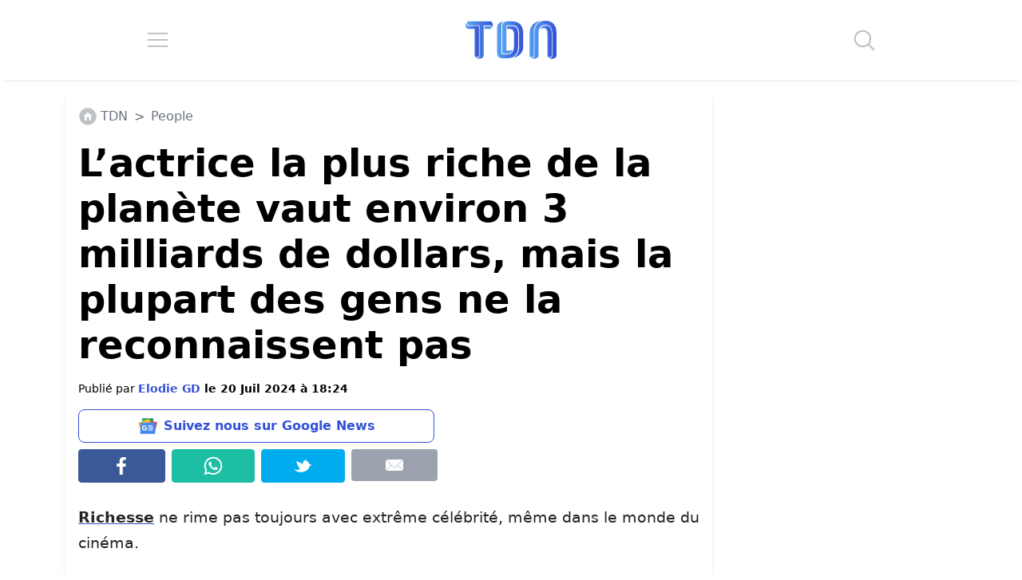

--- FILE ---
content_type: text/html; charset=UTF-8
request_url: https://www.letribunaldunet.fr/people/lactrice-la-plus-riche-du-monde-est-une-quasi-inconnue.html
body_size: 32548
content:

<!DOCTYPE html>
<html lang="fr">

<head><meta charset="UTF-8"><script>if(navigator.userAgent.match(/MSIE|Internet Explorer/i)||navigator.userAgent.match(/Trident\/7\..*?rv:11/i)){var href=document.location.href;if(!href.match(/[?&]nowprocket/)){if(href.indexOf("?")==-1){if(href.indexOf("#")==-1){document.location.href=href+"?nowprocket=1"}else{document.location.href=href.replace("#","?nowprocket=1#")}}else{if(href.indexOf("#")==-1){document.location.href=href+"&nowprocket=1"}else{document.location.href=href.replace("#","&nowprocket=1#")}}}}</script><script>(()=>{class RocketLazyLoadScripts{constructor(){this.v="2.0.4",this.userEvents=["keydown","keyup","mousedown","mouseup","mousemove","mouseover","mouseout","touchmove","touchstart","touchend","touchcancel","wheel","click","dblclick","input"],this.attributeEvents=["onblur","onclick","oncontextmenu","ondblclick","onfocus","onmousedown","onmouseenter","onmouseleave","onmousemove","onmouseout","onmouseover","onmouseup","onmousewheel","onscroll","onsubmit"]}async t(){this.i(),this.o(),/iP(ad|hone)/.test(navigator.userAgent)&&this.h(),this.u(),this.l(this),this.m(),this.k(this),this.p(this),this._(),await Promise.all([this.R(),this.L()]),this.lastBreath=Date.now(),this.S(this),this.P(),this.D(),this.O(),this.M(),await this.C(this.delayedScripts.normal),await this.C(this.delayedScripts.defer),await this.C(this.delayedScripts.async),await this.T(),await this.F(),await this.j(),await this.A(),window.dispatchEvent(new Event("rocket-allScriptsLoaded")),this.everythingLoaded=!0,this.lastTouchEnd&&await new Promise(t=>setTimeout(t,500-Date.now()+this.lastTouchEnd)),this.I(),this.H(),this.U(),this.W()}i(){this.CSPIssue=sessionStorage.getItem("rocketCSPIssue"),document.addEventListener("securitypolicyviolation",t=>{this.CSPIssue||"script-src-elem"!==t.violatedDirective||"data"!==t.blockedURI||(this.CSPIssue=!0,sessionStorage.setItem("rocketCSPIssue",!0))},{isRocket:!0})}o(){window.addEventListener("pageshow",t=>{this.persisted=t.persisted,this.realWindowLoadedFired=!0},{isRocket:!0}),window.addEventListener("pagehide",()=>{this.onFirstUserAction=null},{isRocket:!0})}h(){let t;function e(e){t=e}window.addEventListener("touchstart",e,{isRocket:!0}),window.addEventListener("touchend",function i(o){o.changedTouches[0]&&t.changedTouches[0]&&Math.abs(o.changedTouches[0].pageX-t.changedTouches[0].pageX)<10&&Math.abs(o.changedTouches[0].pageY-t.changedTouches[0].pageY)<10&&o.timeStamp-t.timeStamp<200&&(window.removeEventListener("touchstart",e,{isRocket:!0}),window.removeEventListener("touchend",i,{isRocket:!0}),"INPUT"===o.target.tagName&&"text"===o.target.type||(o.target.dispatchEvent(new TouchEvent("touchend",{target:o.target,bubbles:!0})),o.target.dispatchEvent(new MouseEvent("mouseover",{target:o.target,bubbles:!0})),o.target.dispatchEvent(new PointerEvent("click",{target:o.target,bubbles:!0,cancelable:!0,detail:1,clientX:o.changedTouches[0].clientX,clientY:o.changedTouches[0].clientY})),event.preventDefault()))},{isRocket:!0})}q(t){this.userActionTriggered||("mousemove"!==t.type||this.firstMousemoveIgnored?"keyup"===t.type||"mouseover"===t.type||"mouseout"===t.type||(this.userActionTriggered=!0,this.onFirstUserAction&&this.onFirstUserAction()):this.firstMousemoveIgnored=!0),"click"===t.type&&t.preventDefault(),t.stopPropagation(),t.stopImmediatePropagation(),"touchstart"===this.lastEvent&&"touchend"===t.type&&(this.lastTouchEnd=Date.now()),"click"===t.type&&(this.lastTouchEnd=0),this.lastEvent=t.type,t.composedPath&&t.composedPath()[0].getRootNode()instanceof ShadowRoot&&(t.rocketTarget=t.composedPath()[0]),this.savedUserEvents.push(t)}u(){this.savedUserEvents=[],this.userEventHandler=this.q.bind(this),this.userEvents.forEach(t=>window.addEventListener(t,this.userEventHandler,{passive:!1,isRocket:!0})),document.addEventListener("visibilitychange",this.userEventHandler,{isRocket:!0})}U(){this.userEvents.forEach(t=>window.removeEventListener(t,this.userEventHandler,{passive:!1,isRocket:!0})),document.removeEventListener("visibilitychange",this.userEventHandler,{isRocket:!0}),this.savedUserEvents.forEach(t=>{(t.rocketTarget||t.target).dispatchEvent(new window[t.constructor.name](t.type,t))})}m(){const t="return false",e=Array.from(this.attributeEvents,t=>"data-rocket-"+t),i="["+this.attributeEvents.join("],[")+"]",o="[data-rocket-"+this.attributeEvents.join("],[data-rocket-")+"]",s=(e,i,o)=>{o&&o!==t&&(e.setAttribute("data-rocket-"+i,o),e["rocket"+i]=new Function("event",o),e.setAttribute(i,t))};new MutationObserver(t=>{for(const n of t)"attributes"===n.type&&(n.attributeName.startsWith("data-rocket-")||this.everythingLoaded?n.attributeName.startsWith("data-rocket-")&&this.everythingLoaded&&this.N(n.target,n.attributeName.substring(12)):s(n.target,n.attributeName,n.target.getAttribute(n.attributeName))),"childList"===n.type&&n.addedNodes.forEach(t=>{if(t.nodeType===Node.ELEMENT_NODE)if(this.everythingLoaded)for(const i of[t,...t.querySelectorAll(o)])for(const t of i.getAttributeNames())e.includes(t)&&this.N(i,t.substring(12));else for(const e of[t,...t.querySelectorAll(i)])for(const t of e.getAttributeNames())this.attributeEvents.includes(t)&&s(e,t,e.getAttribute(t))})}).observe(document,{subtree:!0,childList:!0,attributeFilter:[...this.attributeEvents,...e]})}I(){this.attributeEvents.forEach(t=>{document.querySelectorAll("[data-rocket-"+t+"]").forEach(e=>{this.N(e,t)})})}N(t,e){const i=t.getAttribute("data-rocket-"+e);i&&(t.setAttribute(e,i),t.removeAttribute("data-rocket-"+e))}k(t){Object.defineProperty(HTMLElement.prototype,"onclick",{get(){return this.rocketonclick||null},set(e){this.rocketonclick=e,this.setAttribute(t.everythingLoaded?"onclick":"data-rocket-onclick","this.rocketonclick(event)")}})}S(t){function e(e,i){let o=e[i];e[i]=null,Object.defineProperty(e,i,{get:()=>o,set(s){t.everythingLoaded?o=s:e["rocket"+i]=o=s}})}e(document,"onreadystatechange"),e(window,"onload"),e(window,"onpageshow");try{Object.defineProperty(document,"readyState",{get:()=>t.rocketReadyState,set(e){t.rocketReadyState=e},configurable:!0}),document.readyState="loading"}catch(t){console.log("WPRocket DJE readyState conflict, bypassing")}}l(t){this.originalAddEventListener=EventTarget.prototype.addEventListener,this.originalRemoveEventListener=EventTarget.prototype.removeEventListener,this.savedEventListeners=[],EventTarget.prototype.addEventListener=function(e,i,o){o&&o.isRocket||!t.B(e,this)&&!t.userEvents.includes(e)||t.B(e,this)&&!t.userActionTriggered||e.startsWith("rocket-")||t.everythingLoaded?t.originalAddEventListener.call(this,e,i,o):(t.savedEventListeners.push({target:this,remove:!1,type:e,func:i,options:o}),"mouseenter"!==e&&"mouseleave"!==e||t.originalAddEventListener.call(this,e,t.savedUserEvents.push,o))},EventTarget.prototype.removeEventListener=function(e,i,o){o&&o.isRocket||!t.B(e,this)&&!t.userEvents.includes(e)||t.B(e,this)&&!t.userActionTriggered||e.startsWith("rocket-")||t.everythingLoaded?t.originalRemoveEventListener.call(this,e,i,o):t.savedEventListeners.push({target:this,remove:!0,type:e,func:i,options:o})}}J(t,e){this.savedEventListeners=this.savedEventListeners.filter(i=>{let o=i.type,s=i.target||window;return e!==o||t!==s||(this.B(o,s)&&(i.type="rocket-"+o),this.$(i),!1)})}H(){EventTarget.prototype.addEventListener=this.originalAddEventListener,EventTarget.prototype.removeEventListener=this.originalRemoveEventListener,this.savedEventListeners.forEach(t=>this.$(t))}$(t){t.remove?this.originalRemoveEventListener.call(t.target,t.type,t.func,t.options):this.originalAddEventListener.call(t.target,t.type,t.func,t.options)}p(t){let e;function i(e){return t.everythingLoaded?e:e.split(" ").map(t=>"load"===t||t.startsWith("load.")?"rocket-jquery-load":t).join(" ")}function o(o){function s(e){const s=o.fn[e];o.fn[e]=o.fn.init.prototype[e]=function(){return this[0]===window&&t.userActionTriggered&&("string"==typeof arguments[0]||arguments[0]instanceof String?arguments[0]=i(arguments[0]):"object"==typeof arguments[0]&&Object.keys(arguments[0]).forEach(t=>{const e=arguments[0][t];delete arguments[0][t],arguments[0][i(t)]=e})),s.apply(this,arguments),this}}if(o&&o.fn&&!t.allJQueries.includes(o)){const e={DOMContentLoaded:[],"rocket-DOMContentLoaded":[]};for(const t in e)document.addEventListener(t,()=>{e[t].forEach(t=>t())},{isRocket:!0});o.fn.ready=o.fn.init.prototype.ready=function(i){function s(){parseInt(o.fn.jquery)>2?setTimeout(()=>i.bind(document)(o)):i.bind(document)(o)}return"function"==typeof i&&(t.realDomReadyFired?!t.userActionTriggered||t.fauxDomReadyFired?s():e["rocket-DOMContentLoaded"].push(s):e.DOMContentLoaded.push(s)),o([])},s("on"),s("one"),s("off"),t.allJQueries.push(o)}e=o}t.allJQueries=[],o(window.jQuery),Object.defineProperty(window,"jQuery",{get:()=>e,set(t){o(t)}})}P(){const t=new Map;document.write=document.writeln=function(e){const i=document.currentScript,o=document.createRange(),s=i.parentElement;let n=t.get(i);void 0===n&&(n=i.nextSibling,t.set(i,n));const c=document.createDocumentFragment();o.setStart(c,0),c.appendChild(o.createContextualFragment(e)),s.insertBefore(c,n)}}async R(){return new Promise(t=>{this.userActionTriggered?t():this.onFirstUserAction=t})}async L(){return new Promise(t=>{document.addEventListener("DOMContentLoaded",()=>{this.realDomReadyFired=!0,t()},{isRocket:!0})})}async j(){return this.realWindowLoadedFired?Promise.resolve():new Promise(t=>{window.addEventListener("load",t,{isRocket:!0})})}M(){this.pendingScripts=[];this.scriptsMutationObserver=new MutationObserver(t=>{for(const e of t)e.addedNodes.forEach(t=>{"SCRIPT"!==t.tagName||t.noModule||t.isWPRocket||this.pendingScripts.push({script:t,promise:new Promise(e=>{const i=()=>{const i=this.pendingScripts.findIndex(e=>e.script===t);i>=0&&this.pendingScripts.splice(i,1),e()};t.addEventListener("load",i,{isRocket:!0}),t.addEventListener("error",i,{isRocket:!0}),setTimeout(i,1e3)})})})}),this.scriptsMutationObserver.observe(document,{childList:!0,subtree:!0})}async F(){await this.X(),this.pendingScripts.length?(await this.pendingScripts[0].promise,await this.F()):this.scriptsMutationObserver.disconnect()}D(){this.delayedScripts={normal:[],async:[],defer:[]},document.querySelectorAll("script[type$=rocketlazyloadscript]").forEach(t=>{t.hasAttribute("data-rocket-src")?t.hasAttribute("async")&&!1!==t.async?this.delayedScripts.async.push(t):t.hasAttribute("defer")&&!1!==t.defer||"module"===t.getAttribute("data-rocket-type")?this.delayedScripts.defer.push(t):this.delayedScripts.normal.push(t):this.delayedScripts.normal.push(t)})}async _(){await this.L();let t=[];document.querySelectorAll("script[type$=rocketlazyloadscript][data-rocket-src]").forEach(e=>{let i=e.getAttribute("data-rocket-src");if(i&&!i.startsWith("data:")){i.startsWith("//")&&(i=location.protocol+i);try{const o=new URL(i).origin;o!==location.origin&&t.push({src:o,crossOrigin:e.crossOrigin||"module"===e.getAttribute("data-rocket-type")})}catch(t){}}}),t=[...new Map(t.map(t=>[JSON.stringify(t),t])).values()],this.Y(t,"preconnect")}async G(t){if(await this.K(),!0!==t.noModule||!("noModule"in HTMLScriptElement.prototype))return new Promise(e=>{let i;function o(){(i||t).setAttribute("data-rocket-status","executed"),e()}try{if(navigator.userAgent.includes("Firefox/")||""===navigator.vendor||this.CSPIssue)i=document.createElement("script"),[...t.attributes].forEach(t=>{let e=t.nodeName;"type"!==e&&("data-rocket-type"===e&&(e="type"),"data-rocket-src"===e&&(e="src"),i.setAttribute(e,t.nodeValue))}),t.text&&(i.text=t.text),t.nonce&&(i.nonce=t.nonce),i.hasAttribute("src")?(i.addEventListener("load",o,{isRocket:!0}),i.addEventListener("error",()=>{i.setAttribute("data-rocket-status","failed-network"),e()},{isRocket:!0}),setTimeout(()=>{i.isConnected||e()},1)):(i.text=t.text,o()),i.isWPRocket=!0,t.parentNode.replaceChild(i,t);else{const i=t.getAttribute("data-rocket-type"),s=t.getAttribute("data-rocket-src");i?(t.type=i,t.removeAttribute("data-rocket-type")):t.removeAttribute("type"),t.addEventListener("load",o,{isRocket:!0}),t.addEventListener("error",i=>{this.CSPIssue&&i.target.src.startsWith("data:")?(console.log("WPRocket: CSP fallback activated"),t.removeAttribute("src"),this.G(t).then(e)):(t.setAttribute("data-rocket-status","failed-network"),e())},{isRocket:!0}),s?(t.fetchPriority="high",t.removeAttribute("data-rocket-src"),t.src=s):t.src="data:text/javascript;base64,"+window.btoa(unescape(encodeURIComponent(t.text)))}}catch(i){t.setAttribute("data-rocket-status","failed-transform"),e()}});t.setAttribute("data-rocket-status","skipped")}async C(t){const e=t.shift();return e?(e.isConnected&&await this.G(e),this.C(t)):Promise.resolve()}O(){this.Y([...this.delayedScripts.normal,...this.delayedScripts.defer,...this.delayedScripts.async],"preload")}Y(t,e){this.trash=this.trash||[];let i=!0;var o=document.createDocumentFragment();t.forEach(t=>{const s=t.getAttribute&&t.getAttribute("data-rocket-src")||t.src;if(s&&!s.startsWith("data:")){const n=document.createElement("link");n.href=s,n.rel=e,"preconnect"!==e&&(n.as="script",n.fetchPriority=i?"high":"low"),t.getAttribute&&"module"===t.getAttribute("data-rocket-type")&&(n.crossOrigin=!0),t.crossOrigin&&(n.crossOrigin=t.crossOrigin),t.integrity&&(n.integrity=t.integrity),t.nonce&&(n.nonce=t.nonce),o.appendChild(n),this.trash.push(n),i=!1}}),document.head.appendChild(o)}W(){this.trash.forEach(t=>t.remove())}async T(){try{document.readyState="interactive"}catch(t){}this.fauxDomReadyFired=!0;try{await this.K(),this.J(document,"readystatechange"),document.dispatchEvent(new Event("rocket-readystatechange")),await this.K(),document.rocketonreadystatechange&&document.rocketonreadystatechange(),await this.K(),this.J(document,"DOMContentLoaded"),document.dispatchEvent(new Event("rocket-DOMContentLoaded")),await this.K(),this.J(window,"DOMContentLoaded"),window.dispatchEvent(new Event("rocket-DOMContentLoaded"))}catch(t){console.error(t)}}async A(){try{document.readyState="complete"}catch(t){}try{await this.K(),this.J(document,"readystatechange"),document.dispatchEvent(new Event("rocket-readystatechange")),await this.K(),document.rocketonreadystatechange&&document.rocketonreadystatechange(),await this.K(),this.J(window,"load"),window.dispatchEvent(new Event("rocket-load")),await this.K(),window.rocketonload&&window.rocketonload(),await this.K(),this.allJQueries.forEach(t=>t(window).trigger("rocket-jquery-load")),await this.K(),this.J(window,"pageshow");const t=new Event("rocket-pageshow");t.persisted=this.persisted,window.dispatchEvent(t),await this.K(),window.rocketonpageshow&&window.rocketonpageshow({persisted:this.persisted})}catch(t){console.error(t)}}async K(){Date.now()-this.lastBreath>45&&(await this.X(),this.lastBreath=Date.now())}async X(){return document.hidden?new Promise(t=>setTimeout(t)):new Promise(t=>requestAnimationFrame(t))}B(t,e){return e===document&&"readystatechange"===t||(e===document&&"DOMContentLoaded"===t||(e===window&&"DOMContentLoaded"===t||(e===window&&"load"===t||e===window&&"pageshow"===t)))}static run(){(new RocketLazyLoadScripts).t()}}RocketLazyLoadScripts.run()})();</script>

		
	<meta name="viewport" content="width=device-width, initial-scale=1">
	
		<link rel="preconnect" href="https://fundingchoicesmessages.google.com" crossorigin>
	<link rel="preconnect" href="https://boot.pbstck.com" crossorigin>
	<link rel="preconnect" href="https://cdn.taboola.com" crossorigin>
	<link rel="preconnect" href="https://applets.ebxcdn.com" crossorigin>
	
		<script async src="https://fundingchoicesmessages.google.com/i/pub-6552297072753523?ers=1"></script><script>(function() {function signalGooglefcPresent() {if (!window.frames['googlefcPresent']) {if (document.body) {const iframe = document.createElement('iframe'); iframe.style = 'width: 0; height: 0; border: none; z-index: -1000; left: -1000px; top: -1000px;'; iframe.style.display = 'none'; iframe.name = 'googlefcPresent'; document.body.appendChild(iframe);} else {setTimeout(signalGooglefcPresent, 0);}}}signalGooglefcPresent();})();</script>

					<meta name="pbstck_context:section" content="article"/>
			
					<link rel="alternate" type="application/rss+xml" href="https://www.letribunaldunet.fr/feed">
				
		<script type="rocketlazyloadscript" async data-rocket-src="https://boot.pbstck.com/v1/adm/f7eb520f-ee62-4899-b318-bb79e97c7a17"></script>

		<script type="rocketlazyloadscript" data-minify="1" defer data-rocket-src="https://www.letribunaldunet.fr/wp-content/cache/min/1/webpush/publishers/1775386/taboola-push-sdk.js?ver=1769152142"></script>

	<meta name='robots' content='index, follow, max-image-preview:large, max-snippet:-1, max-video-preview:-1' />

	<!-- This site is optimized with the Yoast SEO Premium plugin v26.8 (Yoast SEO v26.8) - https://yoast.com/product/yoast-seo-premium-wordpress/ -->
	<title>L&#039;actrice la plus riche de la planète vaut environ 3 milliards de dollars, mais la plupart des gens ne la reconnaissent pas</title>
<link data-rocket-prefetch href="https://sdk.mrf.io" rel="dns-prefetch">
<link data-rocket-prefetch href="https://cdn.taboola.com" rel="dns-prefetch">
<link data-rocket-prefetch href="https://sdk.ocmthood.com" rel="dns-prefetch">
<link data-rocket-prefetch href="https://fundingchoicesmessages.google.com" rel="dns-prefetch">
<link data-rocket-prefetch href="https://boot.pbstck.com" rel="dns-prefetch">
<link data-rocket-prefetch href="https://applets.ebxcdn.com" rel="dns-prefetch">
<link data-rocket-prefetch href="https://geo.dailymotion.com" rel="dns-prefetch">
<link data-rocket-prefetch href="https://sdk.k-words.io" rel="dns-prefetch">
<link data-rocket-prefetch href="https://static1.dmcdn.net" rel="dns-prefetch">
<style id="wpr-usedcss">img:is([sizes=auto i],[sizes^="auto," i]){contain-intrinsic-size:3000px 1500px}*,::after,::before{--tw-border-spacing-x:0;--tw-border-spacing-y:0;--tw-translate-x:0;--tw-translate-y:0;--tw-rotate:0;--tw-skew-x:0;--tw-skew-y:0;--tw-scale-x:1;--tw-scale-y:1;--tw-pan-x: ;--tw-pan-y: ;--tw-pinch-zoom: ;--tw-scroll-snap-strictness:proximity;--tw-gradient-from-position: ;--tw-gradient-via-position: ;--tw-gradient-to-position: ;--tw-ordinal: ;--tw-slashed-zero: ;--tw-numeric-figure: ;--tw-numeric-spacing: ;--tw-numeric-fraction: ;--tw-ring-inset: ;--tw-ring-offset-width:0px;--tw-ring-offset-color:#fff;--tw-ring-color:rgba(59, 130, 246, .5);--tw-ring-offset-shadow:0 0 #0000;--tw-ring-shadow:0 0 #0000;--tw-shadow:0 0 #0000;--tw-shadow-colored:0 0 #0000;--tw-blur: ;--tw-brightness: ;--tw-contrast: ;--tw-grayscale: ;--tw-hue-rotate: ;--tw-invert: ;--tw-saturate: ;--tw-sepia: ;--tw-drop-shadow: ;--tw-backdrop-blur: ;--tw-backdrop-brightness: ;--tw-backdrop-contrast: ;--tw-backdrop-grayscale: ;--tw-backdrop-hue-rotate: ;--tw-backdrop-invert: ;--tw-backdrop-opacity: ;--tw-backdrop-saturate: ;--tw-backdrop-sepia: ;--tw-contain-size: ;--tw-contain-layout: ;--tw-contain-paint: ;--tw-contain-style: }::backdrop{--tw-border-spacing-x:0;--tw-border-spacing-y:0;--tw-translate-x:0;--tw-translate-y:0;--tw-rotate:0;--tw-skew-x:0;--tw-skew-y:0;--tw-scale-x:1;--tw-scale-y:1;--tw-pan-x: ;--tw-pan-y: ;--tw-pinch-zoom: ;--tw-scroll-snap-strictness:proximity;--tw-gradient-from-position: ;--tw-gradient-via-position: ;--tw-gradient-to-position: ;--tw-ordinal: ;--tw-slashed-zero: ;--tw-numeric-figure: ;--tw-numeric-spacing: ;--tw-numeric-fraction: ;--tw-ring-inset: ;--tw-ring-offset-width:0px;--tw-ring-offset-color:#fff;--tw-ring-color:rgba(59, 130, 246, .5);--tw-ring-offset-shadow:0 0 #0000;--tw-ring-shadow:0 0 #0000;--tw-shadow:0 0 #0000;--tw-shadow-colored:0 0 #0000;--tw-blur: ;--tw-brightness: ;--tw-contrast: ;--tw-grayscale: ;--tw-hue-rotate: ;--tw-invert: ;--tw-saturate: ;--tw-sepia: ;--tw-drop-shadow: ;--tw-backdrop-blur: ;--tw-backdrop-brightness: ;--tw-backdrop-contrast: ;--tw-backdrop-grayscale: ;--tw-backdrop-hue-rotate: ;--tw-backdrop-invert: ;--tw-backdrop-opacity: ;--tw-backdrop-saturate: ;--tw-backdrop-sepia: ;--tw-contain-size: ;--tw-contain-layout: ;--tw-contain-paint: ;--tw-contain-style: }*,::after,::before{box-sizing:border-box;border-width:0;border-style:solid;border-color:#e5e7eb}::after,::before{--tw-content:''}html{line-height:1.5;-webkit-text-size-adjust:100%;-moz-tab-size:4;-o-tab-size:4;tab-size:4;font-family:ui-sans-serif,system-ui,sans-serif,"Apple Color Emoji","Segoe UI Emoji","Segoe UI Symbol","Noto Color Emoji";font-feature-settings:normal;font-variation-settings:normal;-webkit-tap-highlight-color:transparent}body{margin:0;line-height:inherit}h1,h2,h3,h4,h5,h6{font-size:inherit;font-weight:inherit}a{color:inherit;text-decoration:inherit}b,strong{font-weight:bolder}code{font-family:ui-monospace,SFMono-Regular,Menlo,Monaco,Consolas,"Liberation Mono","Courier New",monospace;font-feature-settings:normal;font-variation-settings:normal;font-size:1em}table{text-indent:0;border-color:inherit;border-collapse:collapse}input{font-family:inherit;font-feature-settings:inherit;font-variation-settings:inherit;font-size:100%;font-weight:inherit;line-height:inherit;letter-spacing:inherit;color:inherit;margin:0;padding:0}input:where([type=button]),input:where([type=reset]),input:where([type=submit]){-webkit-appearance:button;background-color:transparent;background-image:none}progress{vertical-align:baseline}::-webkit-inner-spin-button,::-webkit-outer-spin-button{height:auto}[type=search]{-webkit-appearance:textfield;outline-offset:-2px}::-webkit-search-decoration{-webkit-appearance:none}::-webkit-file-upload-button{-webkit-appearance:button;font:inherit}summary{display:list-item}figure,h1,h2,h3,h4,h5,h6,p{margin:0}ol,ul{list-style:none;margin:0;padding:0}input::-moz-placeholder{opacity:1;color:#9ca3af}input::placeholder{opacity:1;color:#9ca3af}embed,iframe,img,object,svg,video{display:block;vertical-align:middle}img,video{max-width:100%;height:auto}[hidden]:where(:not([hidden=until-found])){display:none}h1{font-size:48px!important;font-weight:700!important;line-height:1.2!important;--tw-text-opacity:1!important;color:rgb(0 0 0 / var(--tw-text-opacity,1))!important}.content-wrapper h2{font-size:2rem;font-weight:700;line-height:1.2;--tw-text-opacity:1;color:rgb(0 64 112 / var(--tw-text-opacity,1))}@media (max-width:1200px){h1{font-size:30px!important}.content-wrapper h2{font-size:28px}}.content-wrapper figure img{margin-left:auto;margin-right:auto}.fixed{position:fixed}.absolute{position:absolute}.relative{position:relative}.sticky{position:sticky}.-bottom-1{bottom:-.25rem}.-right-1{right:-.25rem}.top-4{top:1rem}.-z-10{z-index:-10}.m-0{margin:0}.m-1{margin:.25rem}.m-2{margin:.5rem}.m-3{margin:.75rem}.m-4{margin:1rem}.mx-0{margin-left:0;margin-right:0}.mx-1{margin-left:.25rem;margin-right:.25rem}.mx-auto{margin-left:auto;margin-right:auto}.my-1{margin-top:.25rem;margin-bottom:.25rem}.my-2{margin-top:.5rem;margin-bottom:.5rem}.\!mb-\[10px\]{margin-bottom:10px!important}.mb-2{margin-bottom:.5rem}.mb-4{margin-bottom:1rem}.ml-1{margin-left:.25rem}.ml-2{margin-left:.5rem}.mr-1{margin-right:.25rem}.mt-2{margin-top:.5rem}.mt-3{margin-top:.75rem}.mt-5{margin-top:1.25rem}.mt-\[15px\]{margin-top:15px}.block{display:block}.inline-block{display:inline-block}.flex{display:flex}.table{display:table}.hidden{display:none}.h-16{height:4rem}.h-\[100px\]{height:100px}.h-full{height:100%}.min-h-\[250px\]{min-height:250px}.min-h-\[3000px\]{min-height:3000px}.w-1\/4{width:25%}.w-16{width:4rem}.w-\[300px\]{width:300px}.w-full{width:100%}.min-w-0{min-width:0}.\!max-w-\[800px\]{max-width:800px!important}.max-w-\[1140px\]{max-width:1140px}.max-w-\[300px\]{max-width:300px}.max-w-\[800px\]{max-width:800px}.flex-1{flex:1 1 0%}.flex-none{flex:none}.list-none{list-style-type:none}.flex-col{flex-direction:column}.flex-wrap{flex-wrap:wrap}.items-start{align-items:flex-start}.items-center{align-items:center}.justify-start{justify-content:flex-start}.justify-center{justify-content:center}.justify-around{justify-content:space-around}.justify-stretch{justify-content:stretch}.rounded{border-radius:.25rem}.border{border-width:1px}.border-\[\#00aced\]{--tw-border-opacity:1;border-color:rgb(0 172 237 / var(--tw-border-opacity,1))}.border-\[\#1ebea5\]{--tw-border-opacity:1;border-color:rgb(30 190 165 / var(--tw-border-opacity,1))}.border-\[\#3b5998\]{--tw-border-opacity:1;border-color:rgb(59 89 152 / var(--tw-border-opacity,1))}.border-blue{--tw-border-opacity:1;border-color:rgb(51 81 216 / var(--tw-border-opacity,1))}.bg-\[\#00aced\]{--tw-bg-opacity:1;background-color:rgb(0 172 237 / var(--tw-bg-opacity,1))}.bg-\[\#1ebea5\]{--tw-bg-opacity:1;background-color:rgb(30 190 165 / var(--tw-bg-opacity,1))}.bg-\[\#3b5998\]{--tw-bg-opacity:1;background-color:rgb(59 89 152 / var(--tw-bg-opacity,1))}.bg-blue{--tw-bg-opacity:1;background-color:rgb(51 81 216 / var(--tw-bg-opacity,1))}.bg-blue-100{--tw-bg-opacity:1;background-color:rgb(88 165 240 / var(--tw-bg-opacity,1))}.bg-gray-400{--tw-bg-opacity:1;background-color:rgb(156 163 175 / var(--tw-bg-opacity,1))}.bg-white{--tw-bg-opacity:1;background-color:rgb(255 255 255 / var(--tw-bg-opacity,1))}.p-0{padding:0}.p-2{padding:.5rem}.p-3{padding:.75rem}.p-\[15px\]{padding:15px}.px-2{padding-left:.5rem;padding-right:.5rem}.py-3{padding-top:.75rem;padding-bottom:.75rem}.py-5{padding-top:1.25rem;padding-bottom:1.25rem}.pb-1{padding-bottom:.25rem}.pt-2{padding-top:.5rem}.text-center{text-align:center}.text-5xl{font-size:3rem;line-height:1}.text-base{font-size:1rem;line-height:1.5rem}.text-lg{font-size:1.125rem;line-height:1.75rem}.text-sm{font-size:.875rem;line-height:1.25rem}.text-xl{font-size:1.25rem;line-height:1.75rem}.font-bold{font-weight:700}.leading-\[1\.2\]{line-height:1.2}.text-black{--tw-text-opacity:1;color:rgb(0 0 0 / var(--tw-text-opacity,1))}.text-blue{--tw-text-opacity:1;color:rgb(51 81 216 / var(--tw-text-opacity,1))}.text-blue-700{--tw-text-opacity:1;color:rgb(0 64 112 / var(--tw-text-opacity,1))}.text-gray-500{--tw-text-opacity:1;color:rgb(107 114 128 / var(--tw-text-opacity,1))}.opacity-60{opacity:.6}.shadow-md{--tw-shadow:0 4px 6px -1px rgba(0, 0, 0, .1),0 2px 4px -2px rgba(0, 0, 0, .1);--tw-shadow-colored:0 4px 6px -1px var(--tw-shadow-color),0 2px 4px -2px var(--tw-shadow-color);box-shadow:var(--tw-ring-offset-shadow,0 0 #0000),var(--tw-ring-shadow,0 0 #0000),var(--tw-shadow)}.filter{filter:var(--tw-blur) var(--tw-brightness) var(--tw-contrast) var(--tw-grayscale) var(--tw-hue-rotate) var(--tw-invert) var(--tw-saturate) var(--tw-sepia) var(--tw-drop-shadow)}:root{--main-color:#3351D8;--main-color-dark:#004070;--main-color-light:#58A5F0;--secondary-color:#FA9F28;--secondary-color-dark:#f12711}.bg-white{background-color:#fff}.text-black{color:#111}.text-gradient{padding:8px 0;background:linear-gradient(-65deg,var(--main-color-light),var(--main-color));background-clip:text;text-fill-color:transparent;background:-webkit-linear-gradient(-65deg,var(--main-color-light),var(--main-color));-webkit-background-clip:text;-webkit-text-fill-color:transparent;display:inline-block}.text-secondary-gradient{padding:8px 0;background:linear-gradient(-65deg,var(--secondary-color),var(--secondary-color-dark));background-clip:text;text-fill-color:transparent;background:-webkit-linear-gradient(-65deg,var(--secondary-color),var(--secondary-color-dark));-webkit-background-clip:text;-webkit-text-fill-color:transparent;display:inline-block}.a-none,.a-none:hover{text-decoration:none!important}.tdn-dailymotion-min-height{min-height:241px!important}@media screen and (min-width:768px){.tdn-dailymotion-min-height{min-height:404px!important}}@media screen and (min-width:992px){.tdn-dailymotion-min-height{min-height:444px!important}}body p{color:#242424;line-height:1.7em}body ol,body p,body p *,body ul{font-size:1.2rem}body{font-size:1em;line-height:1.5em;margin-top:110px!important}h1,h2,h3,h4{color:#333}@media screen and (min-width:1024px){body{font-size:1.1em!important}}@media screen and (min-width:1366px){body{font-size:1.12em!important}}@media screen and (min-width:1920px){body{font-size:1.18em!important}}html{scroll-behavior:smooth;overflow-x:hidden!important}img{max-width:100%;height:auto}.post-page-numbers{background-color:var(--main-color-dark);background:linear-gradient(45deg,var(--main-color-light),var(--main-color));color:#fff;font-weight:700;font-size:30px;padding:8px;border-radius:8px;width:40%;display:flex;justify-content:center;align-items:center;text-align:center;margin:12px!important}.post-page-numbers:hover{color:#fff;text-decoration:none}.content-wrapper p img{display:block;margin:auto}#articleSection .wp-block-image img{border-radius:8px!important}@media screen and (max-width:500px){.post-page-numbers{font-size:26px!important;width:45%}}header{position:absolute;top:0;right:0;left:0;width:100%;margin:0;background-color:#fff;box-shadow:0 5px 5px -5px #ddd}.mobile-menu{width:100%;position:absolute;top:100px;background-color:#fff;left:0;right:0;z-index:9999;opacity:0;max-height:0;overflow:hidden}.mobile-menu-list{padding:0}.mobile-menu-list li{width:90px}.mobile-menu-animation{animation:mobile-menu-animation;animation-duration:1.2s;animation-fill-mode:forwards}@keyframes mobile-menu-animation{0%{opacity:.8;max-height:0}100%{opacity:1;max-height:100vh}}.mobile-menu-link a:hover{text-decoration:none!important}.search-form{width:100%;position:absolute;top:100px;left:0;right:0;margin:auto;height:100px;max-height:0;opacity:0;background-color:#fff;overflow:hidden;z-index:9999}.search-form-animation{animation:search-form-animation;animation-duration:.3s;animation-fill-mode:forwards}@keyframes search-form-animation{0%{opacity:.8;max-height:0}100%{opacity:1;max-height:100px}}.search-field{width:500px;max-width:80%;padding:8px 24px;height:48px;border:1px solid #eee;border-bottom:solid 1px var(--main-color);outline:0;color:#666}#hamburgerMenu,#searchIcon{transition:.5s}#hamburgerMenu:hover,#searchIcon:hover{cursor:pointer;transform:scale(1.15)}@media screen and (max-width:768px){.mobile-menu-list li{width:60px}#headerLogo{max-width:120px}}footer{box-shadow:0 -5px 5px -5px #ddd}.article-card{width:360px;max-width:100%;margin:10px;transition:.5s}.article-card:hover{transform:translateY(-8px)}.article-card:focus{outline:0!important}.article-card .article-card-thumbnail,.article-card .article-card-thumbnail img{border-top-right-radius:18px;border-top-left-radius:18px;border-bottom-left-radius:18px;border-bottom-right-radius:18px;border-bottom:solid 3px var(--main-color-light);width:100%;box-shadow:rgba(0,0,0,.2) 0 2px 1px -1px,rgba(0,0,0,.14) 0 1px 1px 0,rgba(0,0,0,.12) 0 1px 3px 0;height:250px;-o-object-fit:cover;object-fit:cover;-o-object-position:center center;object-position:center center}.article-category-tag{position:absolute;top:8px;left:8px;background-color:var(--main-color);background:linear-gradient(45deg,var(--main-color-light),var(--main-color));color:#fff;padding:4px 12px;border-radius:24px;font-size:14px}@media screen and (max-width:1199px){.article-card{width:313px!important}}@media screen and (min-width:501px) and (max-width:992px){.article-card{width:360px!important;max-width:calc(50% - 20px)}}#googleNewsFollowBtn{border-radius:8px;border:solid 1px var(--main-color);color:var(--main-color);font-weight:700;transition:.45s;font-size:16px}#navigatorShareTDN,#navigatorShareTDN:hover svg path{transition:.45s}#googleNewsFollowBtn:hover,#navigatorShareTDN:hover{background-color:var(--main-color)!important;color:#fff!important;text-decoration:none!important}#navigatorShareTDN:hover svg path{fill:white!important}#navigatorShareTDNWrapper{display:flex!important}#navigatorShareTDN:hover{cursor:pointer}#facebookShare,#mailShare,#twitterShare,#whatsappShare{display:none!important}@media screen and (min-width:768px){#navigatorShareTDNWrapper{display:none!important}#facebookShare,#mailShare,#twitterShare,#whatsappShare{display:flex!important}}#articleSection{background:#fff!important;z-index:auto;position:relative}#articleSection h1{line-height:1;margin-top:18px}.content-wrapper em{color:#666}.content-wrapper p a{color:inherit;text-decoration-color:var(--main-color);text-decoration-line:underline;text-decoration-thickness:2px;text-underline-offset:3px;transition:.4s}.content-wrapper p a:hover{color:inherit;color:var(--main-color)}.content-wrapper>p:first-of-type{margin:24px 0}@media screen and (max-width:500px){.article-card{width:360px!important}.content-wrapper>p:first-of-type{margin:12px 0}}.content-wrapper h2{margin-top:36px;font-weight:700;color:var(--main-color)}.content-wrapper h3{font-weight:700;color:var(--main-color)}.content-wrapper *,.content-wrapper iframe{max-width:100%}aside li{list-style-type:none}aside *{width:100%}.tdn-breadcrumb li a{transition:.25s}.tdn-breadcrumb li a:hover{text-decoration:none!important;color:var(--main-color-light)!important}#singularFixedSidebar{background-color:#fff}@media screen and (min-width:1200px){#taboola-just-below-article-thumbnails{width:1140px!important;padding-right:16px!important}.content-wrapper{max-width:calc(100% - 330px)!important}}.recirculation-wrapper{min-height:2200px}.social-share-block{width:100%;max-width:450px;margin:12px 0;margin-left:0!important}@media screen and (min-width:500px){.recirculation-wrapper{min-height:1236px}}@media screen and (min-width:1200px){.recirculation-wrapper{min-height:744px}}.tdn-comments-section{margin:1rem 0 0;position:relative}.tdn-comments-section .comment-list,.tdn-comments-section .commentform{list-style:none;padding:0;margin:0 0 1rem;transition:all .5s ease}.tdn-comments-section.tdn-comments-hidden .comment-list{max-height:64px;overflow:hidden;opacity:.5}#tdnShowCommentForm{display:flex;margin:1rem 0 0}.tdn-comments-section.tdn-comments-hidden .load-more-comments{display:none}.tdn-comments-section .comment{background:#f7f7f8;border-radius:8px;padding:1.5rem;margin-bottom:1rem}.tdn-comments-section .comment-content{position:relative}.tdn-comments-section .comment-header{display:flex;justify-content:space-between;align-items:center;margin-bottom:1rem;gap:10px}.tdn-comments-section .author-avatar{width:28px;height:28px;background:var(--main-color);border-radius:50%;color:#fff;display:flex;align-items:center;justify-content:center;margin-right:10px;font-weight:700;text-transform:uppercase}.author-avatar-tdn{width:32px!important;height:32px!important;background:#fff!important;background-image:var(--wpr-bg-75b2b75d-ce9f-4bbf-9574-44bc1d266599)!important;background-size:20px!important;background-position:center!important;background-repeat:no-repeat!important}.tdn-comments-section .comment-date{font-size:.8rem;color:#666}.tdn-comments-section .comment-text{font-size:.9rem;line-height:1.6;color:#333}.tdn-comments-section .comment-author{font-size:1rem;color:#333;display:flex;align-items:center;white-space:nowrap;flex-shrink:0}#commentform{padding:2rem;margin-top:2rem;transition:all .5s ease;box-shadow:0 10px 15px -3px rgba(0,0,0,.1),0 4px 6px -4px rgba(0,0,0,.1);border:1px solid #eee;border-radius:8px}#commentform label{display:block;margin-bottom:.5rem;font-weight:500;color:#333}#commentform input[type=email],#commentform input[type=text]{width:100%;padding:.75rem;border:1px solid #ddd;border-radius:4px;background:#fff;font-family:inherit;font-size:1rem}#commentform input[type=email]:focus,#commentform input[type=text]:focus{outline:0;border-color:var(--main-color);box-shadow:0 0 0 2px rgba(51,81,216,.1)}#commentform{transition:all .3s ease}.tdn-comments-section .load-more-comments{display:flex;margin:auto;margin-bottom:2rem}.comment-reply{background:var(--main-color);border-radius:8px;padding:1.5rem;margin-top:1rem;color:#fff}.comment-reply .comment-date{color:rgba(255,255,255,.8)}.comment-reply .comment-text{font-size:.9rem;color:#fff}.comment-reply .comment-author{font-size:1rem;color:#fff}.author-avatar-tdn{background:#fff!important;background-image:url('https://www.letribunaldunet.fr/wp-content/themes/letribunaldunet-v2/dist/img/logo-tdn.svg')!important;background-size:18px!important;background-position:center!important;background-repeat:no-repeat!important}@media (min-width:768px){.md\:mx-3{margin-left:.75rem;margin-right:.75rem}}@media (min-width:1024px){.lg\:w-1\/2{width:50%}.lg\:w-1\/3{width:33.333333%}.lg\:justify-start{justify-content:flex-start}.lg\:justify-end{justify-content:flex-end}.lg\:p-4{padding:1rem}.lg\:text-left{text-align:left}.lg\:text-right{text-align:right}}@media (min-width:1280px){.xl\:flex{display:flex}}</style><link rel="preload" data-rocket-preload as="image" href="https://www.letribunaldunet.fr/wp-content/themes/letribunaldunet-v2/img/logo-tdn.svg" fetchpriority="high">
	<meta name="description" content="Richesse ne rime pas toujours avec extrême célébrité, même dans le monde du cinéma. D&#039;ailleurs l&#039;actrice la plus riche est une quasi-inconnue." />
	<link rel="canonical" href="https://www.letribunaldunet.fr/people/lactrice-la-plus-riche-du-monde-est-une-quasi-inconnue.html" />
	<meta property="og:locale" content="fr_FR" />
	<meta property="og:type" content="article" />
	<meta property="og:title" content="L&#039;actrice la plus riche de la planète vaut environ 3 milliards de dollars, mais la plupart des gens ne la reconnaissent pas" />
	<meta property="og:description" content="Richesse ne rime pas toujours avec extrême célébrité, même dans le monde du cinéma. D&#039;ailleurs l&#039;actrice la plus riche est une quasi-inconnue." />
	<meta property="og:url" content="https://www.letribunaldunet.fr/people/lactrice-la-plus-riche-du-monde-est-une-quasi-inconnue.html" />
	<meta property="og:site_name" content="TDN - Tribunal Du Net - letribunaldunet" />
	<meta property="article:publisher" content="https://www.facebook.com/letribunaldunet" />
	<meta property="article:published_time" content="2024-07-20T16:24:00+00:00" />
	<meta property="article:modified_time" content="2025-03-04T19:29:53+00:00" />
	<meta property="og:image" content="https://www.letribunaldunet.fr/wp-content/uploads/2024/07/jami-gertz-actrice-plus-riche-monde-scaled.jpg" />
	<meta property="og:image:width" content="2000" />
	<meta property="og:image:height" content="1433" />
	<meta property="og:image:type" content="image/jpeg" />
	<meta name="author" content="Elodie GD" />
	<meta name="twitter:card" content="summary_large_image" />
	<meta name="twitter:creator" content="@Letribunaldunet" />
	<meta name="twitter:site" content="@Letribunaldunet" />
	<script type="application/ld+json" class="yoast-schema-graph">{"@context":"https://schema.org","@graph":[{"@type":"Article","@id":"https://www.letribunaldunet.fr/people/lactrice-la-plus-riche-du-monde-est-une-quasi-inconnue.html#article","isPartOf":{"@id":"https://www.letribunaldunet.fr/people/lactrice-la-plus-riche-du-monde-est-une-quasi-inconnue.html"},"author":{"name":"Elodie GD","@id":"https://www.letribunaldunet.fr/#/schema/person/3b483c1513f0770f60aef0c898c502b5"},"headline":"L&rsquo;actrice la plus riche de la planète vaut environ 3 milliards de dollars, mais la plupart des gens ne la reconnaissent pas","datePublished":"2024-07-20T16:24:00+00:00","dateModified":"2025-03-04T19:29:53+00:00","mainEntityOfPage":{"@id":"https://www.letribunaldunet.fr/people/lactrice-la-plus-riche-du-monde-est-une-quasi-inconnue.html"},"wordCount":376,"commentCount":0,"publisher":{"@id":"https://www.letribunaldunet.fr/#organization"},"image":{"@id":"https://www.letribunaldunet.fr/people/lactrice-la-plus-riche-du-monde-est-une-quasi-inconnue.html#primaryimage"},"thumbnailUrl":"https://www.letribunaldunet.fr/wp-content/uploads/2024/07/jami-gertz-actrice-plus-riche-monde-scaled.jpg","articleSection":["Argent","In News","NLW","People"],"inLanguage":"fr-FR","potentialAction":[{"@type":"CommentAction","name":"Comment","target":["https://www.letribunaldunet.fr/people/lactrice-la-plus-riche-du-monde-est-une-quasi-inconnue.html#respond"]}],"copyrightYear":"2024","copyrightHolder":{"@id":"https://www.letribunaldunet.fr/#organization"}},{"@type":"WebPage","@id":"https://www.letribunaldunet.fr/people/lactrice-la-plus-riche-du-monde-est-une-quasi-inconnue.html","url":"https://www.letribunaldunet.fr/people/lactrice-la-plus-riche-du-monde-est-une-quasi-inconnue.html","name":"L'actrice la plus riche de la planète vaut environ 3 milliards de dollars, mais la plupart des gens ne la reconnaissent pas","isPartOf":{"@id":"https://www.letribunaldunet.fr/#website"},"primaryImageOfPage":{"@id":"https://www.letribunaldunet.fr/people/lactrice-la-plus-riche-du-monde-est-une-quasi-inconnue.html#primaryimage"},"image":{"@id":"https://www.letribunaldunet.fr/people/lactrice-la-plus-riche-du-monde-est-une-quasi-inconnue.html#primaryimage"},"thumbnailUrl":"https://www.letribunaldunet.fr/wp-content/uploads/2024/07/jami-gertz-actrice-plus-riche-monde-scaled.jpg","datePublished":"2024-07-20T16:24:00+00:00","dateModified":"2025-03-04T19:29:53+00:00","description":"Richesse ne rime pas toujours avec extrême célébrité, même dans le monde du cinéma. D'ailleurs l'actrice la plus riche est une quasi-inconnue.","breadcrumb":{"@id":"https://www.letribunaldunet.fr/people/lactrice-la-plus-riche-du-monde-est-une-quasi-inconnue.html#breadcrumb"},"inLanguage":"fr-FR","potentialAction":[{"@type":"ReadAction","target":["https://www.letribunaldunet.fr/people/lactrice-la-plus-riche-du-monde-est-une-quasi-inconnue.html"]}]},{"@type":"ImageObject","inLanguage":"fr-FR","@id":"https://www.letribunaldunet.fr/people/lactrice-la-plus-riche-du-monde-est-une-quasi-inconnue.html#primaryimage","url":"https://www.letribunaldunet.fr/wp-content/uploads/2024/07/jami-gertz-actrice-plus-riche-monde-scaled.jpg","contentUrl":"https://www.letribunaldunet.fr/wp-content/uploads/2024/07/jami-gertz-actrice-plus-riche-monde-scaled.jpg","width":2000,"height":1433,"caption":"Jami Gertz : l'actrice la plus riche du monde"},{"@type":"BreadcrumbList","@id":"https://www.letribunaldunet.fr/people/lactrice-la-plus-riche-du-monde-est-une-quasi-inconnue.html#breadcrumb","itemListElement":[{"@type":"ListItem","position":1,"name":"Accueil","item":"https://www.letribunaldunet.fr/"},{"@type":"ListItem","position":2,"name":"L&rsquo;actrice la plus riche de la planète vaut environ 3 milliards de dollars, mais la plupart des gens ne la reconnaissent pas"}]},{"@type":"WebSite","@id":"https://www.letribunaldunet.fr/#website","url":"https://www.letribunaldunet.fr/","name":"Tribunal Du Net","description":"Letribunaldunet ( TDN pour les intimes ) est un média d&#039;information et de divertissement : News, Divertissement, Blagues, actualités, Voyage, Recettes, télé, Cinéma, séries, Maison, DIY, Cuisine, Science, Culture, Humour...","publisher":{"@id":"https://www.letribunaldunet.fr/#organization"},"alternateName":"TDN","potentialAction":[{"@type":"SearchAction","target":{"@type":"EntryPoint","urlTemplate":"https://www.letribunaldunet.fr/?s={search_term_string}"},"query-input":{"@type":"PropertyValueSpecification","valueRequired":true,"valueName":"search_term_string"}}],"inLanguage":"fr-FR"},{"@type":"Organization","@id":"https://www.letribunaldunet.fr/#organization","name":"letribunaldunet","alternateName":"TDN","url":"https://www.letribunaldunet.fr/","logo":{"@type":"ImageObject","inLanguage":"fr-FR","@id":"https://www.letribunaldunet.fr/#/schema/logo/image/","url":"https://www.letribunaldunet.fr/wp-content/uploads/2021/01/tdn_logo-1.jpg","contentUrl":"https://www.letribunaldunet.fr/wp-content/uploads/2021/01/tdn_logo-1.jpg","width":200,"height":117,"caption":"letribunaldunet"},"image":{"@id":"https://www.letribunaldunet.fr/#/schema/logo/image/"},"sameAs":["https://www.facebook.com/letribunaldunet","https://x.com/Letribunaldunet","https://www.instagram.com/tribunaldunet/","http://tiktok.com/@letribunaldunet","https://fr.pinterest.com/letribunaldunet/","https://www.linkedin.com/company/letribunaldunet/","https://news.google.com/publications/CAAqLggKIihDQklTR0FnTWFoUUtFbXhsZEhKcFluVnVZV3hrZFc1bGRDNW1jaWdBUAE?hl=fr&gl=FR&ceid=FR:fr","https://www.youtube.com/@tdn5484"],"email":"contact@sfmedia.fr","telephone":"0650191284","legalName":"SFMEDIA","foundingDate":"2010-08-01","numberOfEmployees":{"@type":"QuantitativeValue","minValue":"11","maxValue":"50"},"publishingPrinciples":"https://www.letribunaldunet.fr/politique-de-correction","correctionsPolicy":"https://www.letribunaldunet.fr/politique-de-correction","ethicsPolicy":"https://www.letribunaldunet.fr/qui-sommes-nous"},{"@type":"Person","@id":"https://www.letribunaldunet.fr/#/schema/person/3b483c1513f0770f60aef0c898c502b5","name":"Elodie GD","description":"A l'affût de l'actualité, j'ai un attrait tout particulier pour les sujets de société. Cependant, l'écriture étant pour moi une passion, tous les sujets sont bons pour me permettre de prendre la plume et m'exprimer.","sameAs":["https://www.linkedin.com/in/elodie-gros-dsir-4706731a3/?originalSubdomain=fr"],"jobTitle":"Journaliste","worksFor":"TDN","url":"https://www.letribunaldunet.fr/author/elodie-gd"}]}</script>
	<!-- / Yoast SEO Premium plugin. -->



<style id='wp-img-auto-sizes-contain-inline-css' type='text/css'></style>
<style id='classic-theme-styles-inline-css' type='text/css'></style>


<style id='rocket-lazyload-inline-css' type='text/css'>
.rll-youtube-player{position:relative;padding-bottom:56.23%;height:0;overflow:hidden;max-width:100%;}.rll-youtube-player:focus-within{outline: 2px solid currentColor;outline-offset: 5px;}.rll-youtube-player iframe{position:absolute;top:0;left:0;width:100%;height:100%;z-index:100;background:0 0}.rll-youtube-player img{bottom:0;display:block;left:0;margin:auto;max-width:100%;width:100%;position:absolute;right:0;top:0;border:none;height:auto;-webkit-transition:.4s all;-moz-transition:.4s all;transition:.4s all}.rll-youtube-player img:hover{-webkit-filter:brightness(75%)}.rll-youtube-player .play{height:100%;width:100%;left:0;top:0;position:absolute;background:var(--wpr-bg-2067841a-0c22-4f1f-8986-5804738234ec) no-repeat center;background-color: transparent !important;cursor:pointer;border:none;}
/*# sourceURL=rocket-lazyload-inline-css */
</style>
<link rel="icon" href="https://www.letribunaldunet.fr/wp-content/uploads/2025/11/favicon-450x450.png" sizes="32x32" />
<link rel="icon" href="https://www.letribunaldunet.fr/wp-content/uploads/2025/11/favicon-450x450.png" sizes="192x192" />
<link rel="apple-touch-icon" href="https://www.letribunaldunet.fr/wp-content/uploads/2025/11/favicon-450x450.png" />
<meta name="msapplication-TileImage" content="https://www.letribunaldunet.fr/wp-content/uploads/2025/11/favicon-450x450.png" />
	<style></style>
	<style>
</style>
<noscript><style id="rocket-lazyload-nojs-css">.rll-youtube-player, [data-lazy-src]{display:none !important;}</style></noscript>	
		<script nowprocket data-no-minify="1" async id="ebx" src="//applets.ebxcdn.com/ebx.js"></script>
	
<style id="rocket-lazyrender-inline-css">[data-wpr-lazyrender] {content-visibility: auto;}</style><style id="wpr-lazyload-bg-container"></style><style id="wpr-lazyload-bg-exclusion"></style>
<noscript>
<style id="wpr-lazyload-bg-nostyle">.author-avatar-tdn{--wpr-bg-75b2b75d-ce9f-4bbf-9574-44bc1d266599: url('https://www.letribunaldunet.fr/wp-content/themes/letribunaldunet-v2/dist/img/logo-tdn.svg');}.author-avatar-tdn{--wpr-bg-e1d5d32b-a3ac-43e8-b919-a35709c00d98: url('https://www.letribunaldunet.fr/wp-content/themes/letribunaldunet-v2/dist/img/logo-tdn.svg');}.rll-youtube-player .play{--wpr-bg-2067841a-0c22-4f1f-8986-5804738234ec: url('https://www.letribunaldunet.fr/wp-content/plugins/wp-rocket/assets/img/youtube.png');}</style>
</noscript>
<script type="application/javascript">const rocket_pairs = [{"selector":".author-avatar-tdn","style":".author-avatar-tdn{--wpr-bg-75b2b75d-ce9f-4bbf-9574-44bc1d266599: url('https:\/\/www.letribunaldunet.fr\/wp-content\/themes\/letribunaldunet-v2\/dist\/img\/logo-tdn.svg');}","hash":"75b2b75d-ce9f-4bbf-9574-44bc1d266599","url":"https:\/\/www.letribunaldunet.fr\/wp-content\/themes\/letribunaldunet-v2\/dist\/img\/logo-tdn.svg"},{"selector":".author-avatar-tdn","style":".author-avatar-tdn{--wpr-bg-e1d5d32b-a3ac-43e8-b919-a35709c00d98: url('https:\/\/www.letribunaldunet.fr\/wp-content\/themes\/letribunaldunet-v2\/dist\/img\/logo-tdn.svg');}","hash":"e1d5d32b-a3ac-43e8-b919-a35709c00d98","url":"https:\/\/www.letribunaldunet.fr\/wp-content\/themes\/letribunaldunet-v2\/dist\/img\/logo-tdn.svg"},{"selector":".rll-youtube-player .play","style":".rll-youtube-player .play{--wpr-bg-2067841a-0c22-4f1f-8986-5804738234ec: url('https:\/\/www.letribunaldunet.fr\/wp-content\/plugins\/wp-rocket\/assets\/img\/youtube.png');}","hash":"2067841a-0c22-4f1f-8986-5804738234ec","url":"https:\/\/www.letribunaldunet.fr\/wp-content\/plugins\/wp-rocket\/assets\/img\/youtube.png"}]; const rocket_excluded_pairs = [];</script><meta name="generator" content="WP Rocket 3.20.3" data-wpr-features="wpr_lazyload_css_bg_img wpr_remove_unused_css wpr_delay_js wpr_defer_js wpr_minify_js wpr_lazyload_images wpr_lazyload_iframes wpr_preconnect_external_domains wpr_automatic_lazy_rendering wpr_oci wpr_minify_css wpr_preload_links wpr_host_fonts_locally wpr_desktop" /></head>

<body>
	<div  class="max-w-[1140px] mx-auto">

		<header  class="flex justify-around items-center py-3 m-0 !mb-[10px] h-[100px]">

			<img id="hamburgerMenu" src="https://www.letribunaldunet.fr/wp-content/themes/letribunaldunet-v2/img/hamburger.svg" width="27" height="20" alt="Icône menu hamburger">

						<a href="https://www.letribunaldunet.fr/"><img fetchpriority="high" src="https://www.letribunaldunet.fr/wp-content/themes/letribunaldunet-v2/img/logo-tdn.svg" alt="Logo letribunaldunet" id="headerLogo" width="120" height="54"></a>
			<img id="searchIcon" src="https://www.letribunaldunet.fr/wp-content/themes/letribunaldunet-v2/img/search.svg" width="27" height="27" alt="Icône loupe de recherche">
		</header>

		
<form role="search" method="get" class="search-form flex justify-center items-center shadow-md" action="https://www.letribunaldunet.fr/">
	<input type="search" class="search-field shadow-md rounded" placeholder="🔎 Recherchez un article" value="" name="s" onfocus="this.placeholder = ''" onblur="this.placeholder='🔎 Recherchez un article'"/>
</form>
		<nav class="mobile-menu shadow-md hidden">
			<!-- <div class="mobile-menu-close" style="font-size: 30px; color: red;">&times</div> -->
			<ul class="flex flex-wrap w-full justify-center items-start mobile-menu-list list-none max-w-[800px] mx-auto my-2">
<!-- 				<li class="mobile-menu-link m-4">
					<a href="https://www.letribunaldunet.fr/">Accueil</a>
				</li> -->
				<li class="mobile-menu-link m-4">
					<a href="https://www.letribunaldunet.fr/actualites" class="flex flex-col justify-center items-center">
						<div class="shadow-md rounded flex justify-center items-center h-16 w-16 relative bg-white">
							<img src="" width="42" height="42" alt="Icône actualités, journal" data-img-src="https://www.letribunaldunet.fr/wp-content/themes/letribunaldunet-v2/img/newspaper-2.svg">
							<div class="rounded h-16 w-16 absolute -bottom-1 -right-1 opacity-60 bg-blue-100 -z-10"></div>
						</div>
						<div class="text-center text-black font-bold mt-2 text-lg ml-2">Actualités</div>
					</a>
				</li>
				<li class="mobile-menu-link m-4">
					<a href="https://www.letribunaldunet.fr/humour" class="flex flex-col justify-center items-center">
						<div class="shadow-md rounded flex justify-center items-center h-16 w-16 relative bg-white">
							<img src="" width="42" height="42" alt="Icône humour, masque de théatre" data-img-src="https://www.letribunaldunet.fr/wp-content/themes/letribunaldunet-v2/img/masque-humour-2.svg">
							<div class="rounded h-16 w-16 absolute -bottom-1 -right-1 opacity-60 bg-blue -z-10"></div>
						</div>
						<div class="text-center text-black font-bold mt-2 text-lg ml-2">Humour</div>
					</a>
				</li>
				<li class="mobile-menu-link m-4">
					<a href="https://www.letribunaldunet.fr/insolite" class="flex flex-col justify-center items-center">
						<div class="shadow-md rounded flex justify-center items-center h-16 w-16 relative bg-white">
							<img src="" width="42" height="42" alt="Icône insolute, visage choqué" data-img-src="https://www.letribunaldunet.fr/wp-content/themes/letribunaldunet-v2/img/insolite.svg">
							<div class="rounded h-16 w-16 absolute -bottom-1 -right-1 opacity-60 bg-blue-100 -z-10"></div>
						</div>
						<div class="text-center text-black font-bold mt-2 text-lg ml-2">Insolite</div>
					</a>
				</li>
				<li class="mobile-menu-link m-4">
					<a href="https://www.letribunaldunet.fr/people" class="flex flex-col justify-center items-center">
						<div class="shadow-md rounded flex justify-center items-center h-16 w-16 relative bg-white">
							<img src="" width="54" height="54" alt="Icône people, étoile" data-img-src="https://www.letribunaldunet.fr/wp-content/themes/letribunaldunet-v2/img/celebrity-star.svg">
							<div class="rounded h-16 w-16 absolute -bottom-1 -right-1 opacity-60 bg-blue -z-10"></div>
						</div>
						<div class="text-center text-black font-bold mt-2 text-lg ml-2">People</div>
					</a>
				</li>
				<li class="mobile-menu-link m-4">
					<a href="https://www.letribunaldunet.fr/videos" class="flex flex-col justify-center items-center">
						<div class="shadow-md rounded flex justify-center items-center h-16 w-16 relative bg-white">
							<img src="" width="42" height="42" alt="Icône vidéo, player vidéo" data-img-src="https://www.letribunaldunet.fr/wp-content/themes/letribunaldunet-v2/img/video-star.svg">
							<div class="rounded h-16 w-16 absolute -bottom-1 -right-1 opacity-60 bg-blue-100 -z-10"></div>
						</div>
						<div class="text-center text-black font-bold mt-2 text-lg ml-2">Vidéos</div>
					</a>
				</li>
				<li class="mobile-menu-link m-4">
					<a href="https://www.letribunaldunet.fr/photos" class="flex flex-col justify-center items-center">
						<div class="shadow-md rounded flex justify-center items-center h-16 w-16 relative bg-white">
							<img src="" width="42" height="42" alt="Icône photo" data-img-src="https://www.letribunaldunet.fr/wp-content/themes/letribunaldunet-v2/img/pictures.svg">
							<div class="rounded h-16 w-16 absolute -bottom-1 -right-1 opacity-60 bg-blue -z-10"></div>
						</div>
						<div class="text-center text-black font-bold mt-2 text-lg ml-2">Photos</div>
					</a>
				</li>

				<li class="mobile-menu-link m-4">
					<a href="https://www.letribunaldunet.fr/animaux" class="flex flex-col justify-center items-center">
						<div class="shadow-md rounded flex justify-center items-center h-16 w-16 relative bg-white">
							<img src="" width="42" height="42" alt="Icône animaux, chien" data-img-src="https://www.letribunaldunet.fr/wp-content/themes/letribunaldunet-v2/img/animaux-icon-2.svg">
							<div class="rounded h-16 w-16 absolute -bottom-1 -right-1 opacity-60 bg-blue-100 -z-10"></div>
						</div>
						<div class="text-center text-black font-bold mt-2 text-lg ml-2">Animaux</div>
					</a>
				</li>
				<li class="mobile-menu-link m-4">
					<a href="https://www.letribunaldunet.fr/voyage" class="flex flex-col justify-center items-center">
						<div class="shadow-md rounded flex justify-center items-center h-16 w-16 relative bg-white">
							<img src="" width="42" height="42" alt="Icône voyages, paysage de vacances" data-img-src="https://www.letribunaldunet.fr/wp-content/themes/letribunaldunet-v2/img/voyage-icon.svg">
							<div class="rounded h-16 w-16 absolute -bottom-1 -right-1 opacity-60 bg-blue -z-10"></div>
						</div>
						<div class="text-center text-black font-bold mt-2 text-lg ml-2">Voyage</div>
					</a>
				</li>
				<li class="mobile-menu-link m-4">
					<a href="https://www.letribunaldunet.fr/lifestyle" class="flex flex-col justify-center items-center">
						<div class="shadow-md rounded flex justify-center items-center h-16 w-16 relative bg-white">
							<img src="" width="54" height="54" alt="Icône Lifestyle, lunettes" data-img-src="https://www.letribunaldunet.fr/wp-content/themes/letribunaldunet-v2/img/lifestyle-icon-2.svg">
							<div class="rounded h-16 w-16 absolute -bottom-1 -right-1 opacity-60 bg-blue-100 -z-10"></div>
						</div>
						<div class="text-center text-black font-bold mt-2 text-lg ml-2">Lifestyle</div>
					</a>
				</li>
				<li class="mobile-menu-link m-4">
					<a href="https://www.letribunaldunet.fr/food" class="flex flex-col justify-center items-center">
						<div class="shadow-md rounded flex justify-center items-center h-16 w-16 relative bg-white">
							<img src="" width="42" height="42" alt="Icône food, pizza" data-img-src="https://www.letribunaldunet.fr/wp-content/themes/letribunaldunet-v2/img/food-icon.svg">
							<div class="rounded h-16 w-16 absolute -bottom-1 -right-1 opacity-60 bg-blue -z-10"></div>
						</div>
						<div class="text-center text-black font-bold mt-2 text-lg ml-2">Cuisine</div>
					</a>
				</li>

				<li class="mobile-menu-link m-4">
					<a href="https://www.letribunaldunet.fr/inscription-newsletter" class="flex flex-col justify-center items-center">
						<div class="shadow-md rounded flex justify-center items-center h-16 w-16 relative bg-white">
							<img src="" width="42" height="42" alt="Icône newsletter" data-img-src="https://www.letribunaldunet.fr/wp-content/themes/letribunaldunet-v2/img/icone-newsletter.svg">
							<div class="rounded h-16 w-16 absolute -bottom-1 -right-1 opacity-60 bg-blue-100 -z-10"></div>
						</div>
						<div class="text-center text-black font-bold mt-2 text-lg ml-2">Newsletter</div>
					</a>
				</li>

				<li class="mobile-menu-link m-4">
					<a href="https://www.letribunaldunet.fr/contact" class="flex flex-col justify-center items-center">
						<div class="shadow-md rounded flex justify-center items-center h-16 w-16 relative bg-white">
						<img src="" width="42" height="42" alt="Icône contact" data-img-src="https://www.letribunaldunet.fr/wp-content/themes/letribunaldunet-v2/img/icone-contact.svg">
							<div class="rounded h-16 w-16 absolute -bottom-1 -right-1 opacity-60 bg-blue -z-10"></div>
						</div>
						<div class="text-center text-black font-bold mt-2 text-lg ml-2">Contact</div>
					</a>
				</li>

			</ul>
		</nav>
<main  id="articleSection" class="flex flex-wrap  pt-2" data-id="960917">

			<article  class="flex-1 min-w-0 !max-w-[800px] shadow-md rounded content-wrapper p-3 lg:p-4 mx-0 md:mx-3">
			
				
<ol class="w-full flex justify-start items-start mb-2 p-0 tdn-breadcrumb list-none text-base" itemscope itemtype="https://schema.org/BreadcrumbList">

	<li itemprop="itemListElement" itemscope itemtype="https://schema.org/ListItem" class="mr-1 flex items-center">
		<a itemprop="item" class="text-gray-500 flex items-center" href="https://www.letribunaldunet.fr">
			<img src="https://www.letribunaldunet.fr/wp-content/themes/letribunaldunet-v2/img/icon-home-grey.svg" alt="" width="24" height="24">
			<span itemprop="name" class="mx-1">TDN</span> <span class="ml-1">></span>
		</a>
		<meta itemprop="position" content="1" />
	</li>

					<li itemprop="itemListElement" itemscope itemtype="https://schema.org/ListItem" class="mr-1 flex items-center">
					<a itemprop="item" class="text-gray-500 flex items-center" href="https://www.letribunaldunet.fr/people">
						<span itemprop="name" class="mx-1">People</span>
					</a>
					<meta itemprop="position" content="2" />
				</li>
			
	
</ol>
				<h1 class="text-5xl font-bold mb-4">L&rsquo;actrice la plus riche de la planète vaut environ 3 milliards de dollars, mais la plupart des gens ne la reconnaissent pas</h1>

								
					<div class="text-sm mb-2">
						Publié par 
						<a href="https://www.letribunaldunet.fr/author/elodie-gd">
							<b class="text-blue">
								Elodie GD							</b>
						</a>
															<b>le 20 Juil 2024 à 18:24</b>
													</div>

					
<div class="flex flex-wrap social-share-block">
		<div class="w-full p-0">
		<a id="googleNewsFollowBtn"
			class="flex justify-center items-center p-2 my-1 mr-1"
			href="https://news.google.com/publications/CAAiEDjBSs9WWcXQmCh7DfV5x7YqFAgKIhA4wUrPVlnF0Jgoew31ece2?hl=fr&gl=FR&ceid=FR%3Afr"
			target="_blank"
			rel="nofollow noopener"
			onclick="gtag('event', 'Google News Button', {'event_category': 'Partage réseaux sociaux','event_label': 'L&rsquo;actrice la plus riche de la planète vaut environ 3 milliards de dollars, mais la plupart des gens ne la reconnaissent pas'});"
			style="
			height:42px;
			min-height:42px;
			line-height:1;
			white-space:nowrap;
			box-sizing:border-box;
			"
		>
			<svg height="24"
			     width="24"
				 style="
				 display:block;
				 width:24px; height:24px;
				 min-width:24px; min-height:24px;
				 aspect-ratio:1 / 1;
				 flex:0 0 24px;
				 margin-right:8px;" 
				xmlns="http://www.w3.org/2000/svg" viewBox="1.1349999999999998 48.867000000000004 509.568 414.234"><radialGradient id="a" cx="22.546%" cy="8.104%" gradientTransform="matrix(.81793 0 0 1 .041 0)" r="97.22%"><stop offset="0" stop-color="#fff" stop-opacity=".1"/><stop offset="1" stop-color="#fff" stop-opacity="0"/></radialGradient><g fill="none"><path d="M405.573 329.866c-.047 7.1-5.816 12.829-12.915 12.829H119.4c-7.122.032-12.926-5.707-12.973-12.829V61.728c.047-7.1 5.816-12.83 12.915-12.83H392.6c7.122-.031 12.926 5.708 12.973 12.83z" fill="#0c9d58"/><path d="M405.573 117.818l-102.429-13.174 102.429 27.498zm-144.626-54.94l-155.124 69.264 171.434-62.39v-.172c-2.672-6.335-9.955-9.328-16.31-6.702z" fill="#004d40" opacity=".2"/><path d="M392.658 48.899H119.4c-7.122-.032-12.926 5.707-12.973 12.829v2.876c.047-7.099 5.816-12.829 12.915-12.829H392.6c7.122-.032 12.926 5.707 12.973 12.829v-2.876c-.047-7.1-5.816-12.83-12.915-12.83z" fill="#fff" opacity=".2"/><path d="M172.757 321.64c-2.026 6.574 1.636 13.551 8.198 15.618l253.123 68.085c6.716 1.484 13.37-2.73 14.9-9.435l59.628-222.576c2.033-6.55-1.584-13.515-8.112-15.619L247.371 89.63c-6.716-1.485-13.37 2.729-14.9 9.434z" fill="#ea4335"/><path d="M451.596 252.778l13.317 80.885-13.317 49.704zM304.324 107.951l11.937 3.222 7.42 49.906z" fill="#3e2723" opacity=".2"/><path d="M500.494 157.713L247.371 89.63c-6.716-1.485-13.37 2.729-14.9 9.434L172.757 321.64c0 .373 0 .747-.201 1.121l59.196-220.908c1.53-6.705 8.184-10.919 14.9-9.434l253.123 68.084a12.397 12.397 0 0 1 8.37 14.382l.46-1.697c1.942-6.504-1.657-13.37-8.11-15.475z" fill="#fff" opacity=".2"/><path d="M372.12 294.227c2.598 6.37-.434 13.643-6.788 16.28L98.2 407.73c-6.558 2.073-13.56-1.537-15.676-8.082L3.711 183.083c-2.576-6.37.468-13.625 6.817-16.252L277.659 69.61c6.568-2.113 13.607 1.49 15.734 8.054l78.727 216.564z" fill="#ffc107"/><path d="M4.717 185.816c-2.578-6.362.45-13.614 6.789-16.252l267.131-97.222c6.467-2.034 13.375 1.464 15.562 7.88l-.806-2.56c-2.115-6.544-9.117-10.155-15.676-8.082l-267.19 97.251c-6.353 2.638-9.385 9.91-6.788 16.28l78.814 216.537v.201z" fill="#fff" opacity=".2"/><rect fill="#4285f4" height="302.022" rx="12.944" width="391.191" x="60.404" y="161.079"/><path d="M272.54 241.618h109.303a5.753 5.753 0 0 1 5.753 5.753v17.258a5.753 5.753 0 0 1-5.753 5.753H272.539v-28.764zm0 109.303h109.303a5.753 5.753 0 0 1 5.753 5.753v17.259a5.753 5.753 0 0 1-5.753 5.752H272.539v-28.764zm0-54.651H399.1a5.753 5.753 0 0 1 5.753 5.752v17.259a5.753 5.753 0 0 1-5.753 5.753H272.54z" fill="#fff"/><path d="M438.652 460.225H73.348c-7.142-.016-12.928-5.802-12.944-12.944v2.876c.016 7.142 5.802 12.928 12.944 12.944h365.304c7.142-.016 12.928-5.802 12.944-12.944v-2.876c-.016 7.142-5.802 12.928-12.944 12.944z" fill="#1a237e" opacity=".2"/><path d="M73.348 163.955h365.304c7.142.016 12.928 5.802 12.944 12.944v-2.877c-.016-7.142-5.802-12.928-12.944-12.943H73.348c-7.142.015-12.928 5.801-12.944 12.943v2.877c.016-7.142 5.802-12.928 12.944-12.944z" fill="#fff" opacity=".2"/><path d="M174.742 299.146v25.888h37.22c-3.078 15.82-16.97 27.268-37.22 27.268-23.035 0-41.708-18.673-41.708-41.708 0-23.034 18.673-41.708 41.708-41.708a37.393 37.393 0 0 1 26.606 10.413l19.704-19.703a66.157 66.157 0 0 0-46.31-17.978 69.034 69.034 0 1 0 0 138.067c39.867 0 66.157-28.016 66.157-67.451a82.121 82.121 0 0 0-1.093-13.088z" fill="#fff"/><path d="M175.46 325.034v2.876h36.531c.268-.94.499-1.898.69-2.876h-37.22z" fill="#1a237e" opacity=".2"/><path d="M175.46 379.685c-37.57.009-68.25-30.032-69.033-67.595v1.438c0 38.126 30.907 69.034 69.034 69.034 39.867 0 66.157-28.016 66.157-67.452v-.92c-.95 38.4-26.952 65.495-66.157 65.495zm26.492-100.386a37.393 37.393 0 0 0-26.491-10.355c-22.757.362-40.997 18.948-40.932 41.708v1.438c.674-22.178 18.66-39.911 40.845-40.27a37.393 37.393 0 0 1 26.492 10.355l21.142-21.141c-.49-.46-1.036-.863-1.554-1.323l-19.588 19.588zm185.644-11.793v-2.877a5.753 5.753 0 0 1-5.753 5.753H272.539v2.876h109.304a5.753 5.753 0 0 0 5.753-5.752zm-5.753 112.179H272.539v2.877h109.304a5.753 5.753 0 0 0 5.753-5.753v-2.876a5.753 5.753 0 0 1-5.753 5.752zm17.258-54.651H272.54v2.876h126.562a5.753 5.753 0 0 0 5.753-5.753v-2.876a5.753 5.753 0 0 1-5.753 5.753z" fill="#1a237e" opacity=".2"/><path d="M500.494 157.713l-94.921-25.398V61.728c-.047-7.1-5.816-12.83-12.915-12.83H119.4c-7.122-.031-12.926 5.708-12.973 12.83v70.184l-95.9 34.92c-6.353 2.637-9.385 9.91-6.788 16.28L60.404 338.84v111.317c.016 7.142 5.802 12.928 12.944 12.944h365.304c7.142-.016 12.928-5.802 12.944-12.944v-63.913l57.039-212.854c2.068-6.576-1.572-13.586-8.14-15.677z" fill="url(#a)"/></g></svg>
		Suivez nous sur Google News
		</a>
	</div>

	<div class="w-1/4 p-0">
		<a id="facebookShare" class="flex justify-center items-center p-2 my-1 mr-1 rounded border border-[#3b5998] bg-[#3b5998]" href=https://www.facebook.com/sharer/sharer.php?u=https://www.letribunaldunet.fr/people/lactrice-la-plus-riche-du-monde-est-une-quasi-inconnue.html target="_blank" rel="nofollow noopener"><img src="https://www.letribunaldunet.fr/wp-content/themes/letribunaldunet-v2/img/icone-facebook.svg" width="24" height="24" alt="Partagez ce contenu sur Facebook"></a>
	</div>
	<div class="w-1/4 p-0">
		<a id="whatsappShare" class="flex justify-center items-center p-2 m-1 rounded border border-[#1ebea5] bg-[#1ebea5]" href=https://api.whatsapp.com/send?text=https://www.letribunaldunet.fr/people/lactrice-la-plus-riche-du-monde-est-une-quasi-inconnue.html target="_blank" rel="nofollow noopener"><img src="https://www.letribunaldunet.fr/wp-content/themes/letribunaldunet-v2/img/icone-whatsapp.svg" width="24" height="24" alt="Partagez ce contenu sur Whatsapp"></a>
	</div>
	<div class="w-1/4 p-0">
		<a id="twitterShare" class="flex justify-center items-center p-2 m-1 rounded border border-[#00aced] bg-[#00aced]" href=https://twitter.com/share?url=https://www.letribunaldunet.fr/people/lactrice-la-plus-riche-du-monde-est-une-quasi-inconnue.html target="_blank" rel="nofollow noopener"><img src="https://www.letribunaldunet.fr/wp-content/themes/letribunaldunet-v2/img/icone-twitter.svg" width="24" height="24" alt="Partagez ce contenu sur Twitter"></a>
	</div>
	<div class="w-1/4 p-0">
		<a id="mailShare" class="flex justify-center items-center p-2 my-1 ml-1 rounded bg-gray-400" href=mailto:?subject=L&rsquo;actrice%20la%20plus%20riche%20de%20la%20planète%20vaut%20environ%203%20milliards%20de%20dollars,%20mais%20la%20plupart%20des%20gens%20ne%20la%20reconnaissent%20pas&body=https://www.letribunaldunet.fr/people/lactrice-la-plus-riche-du-monde-est-une-quasi-inconnue.html target="_blank" rel="nofollow noopener"><img src="https://www.letribunaldunet.fr/wp-content/themes/letribunaldunet-v2/img/icone-mail.svg" width="24" height="24" alt="Partagez ce contenu par mail"></a>
	</div>
	<div id="navigatorShareTDNWrapper" class="w-full p-0">
		<div id="navigatorShareTDN" 
			 class="flex justify-center items-center p-2 my-1 rounded border border-blue bg-white w-full text-blue font-bold" 
			 data-share-title="L&rsquo;actrice la plus riche de la planète vaut environ 3 milliards de dollars, mais la plupart des gens ne la reconnaissent pas" 
			 data-share-text="Richesse ne rime pas toujours avec extrême célébrité, même dans le monde du cinéma. 









Jami Gertz, une actrice prolifique des années 80 [...]" 
			 data-share-link="https://www.letribunaldunet.fr/people/lactrice-la-plus-riche-du-monde-est-une-quasi-inconnue.html"
			 >
			<svg width="24" height="24" viewBox="0 0 24 24" version="1.1" xmlns="http://www.w3.org/2000/svg" xmlns:xlink="http://www.w3.org/1999/xlink" xml:space="preserve" xmlns:serif="http://www.serif.com/" style="fill-rule:evenodd;clip-rule:evenodd;stroke-linejoin:round;stroke-miterlimit:2; margin-right: 8px;">
				<path d="M18,22C17.167,22 16.458,21.708 15.875,21.125C15.292,20.542 15,19.833 15,19C15,18.883 15.008,18.763 15.025,18.638C15.042,18.513 15.067,18.4 15.1,18.3L8.05,14.2C7.767,14.45 7.45,14.646 7.1,14.788C6.75,14.929 6.383,15 6,15C5.167,15 4.458,14.708 3.875,14.125C3.292,13.542 3,12.833 3,12C3,11.167 3.292,10.458 3.875,9.875C4.458,9.292 5.167,9 6,9C6.383,9 6.75,9.071 7.1,9.212C7.45,9.354 7.767,9.55 8.05,9.8L15.1,5.7C15.067,5.6 15.042,5.488 15.025,5.363C15.008,5.238 15,5.117 15,5C15,4.167 15.292,3.458 15.875,2.875C16.458,2.292 17.167,2 18,2C18.833,2 19.542,2.292 20.125,2.875C20.708,3.458 21,4.167 21,5C21,5.833 20.708,6.542 20.125,7.125C19.542,7.708 18.833,8 18,8C17.617,8 17.25,7.929 16.9,7.787C16.55,7.646 16.233,7.45 15.95,7.2L8.9,11.3C8.933,11.4 8.958,11.512 8.975,11.637C8.992,11.762 9,11.883 9,12C9,12.117 8.992,12.237 8.975,12.362C8.958,12.487 8.933,12.6 8.9,12.7L15.95,16.8C16.233,16.55 16.55,16.354 16.9,16.212C17.25,16.071 17.617,16 18,16C18.833,16 19.542,16.292 20.125,16.875C20.708,17.458 21,18.167 21,19C21,19.833 20.708,20.542 20.125,21.125C19.542,21.708 18.833,22 18,22ZM18,6C18.283,6 18.521,5.904 18.713,5.712C18.904,5.521 19,5.283 19,5C19,4.717 18.904,4.479 18.713,4.287C18.521,4.096 18.283,4 18,4C17.717,4 17.479,4.096 17.288,4.287C17.096,4.479 17,4.717 17,5C17,5.283 17.096,5.521 17.288,5.712C17.479,5.904 17.717,6 18,6ZM6,13C6.283,13 6.521,12.904 6.713,12.712C6.904,12.521 7,12.283 7,12C7,11.717 6.904,11.479 6.713,11.288C6.521,11.096 6.283,11 6,11C5.717,11 5.479,11.096 5.288,11.288C5.096,11.479 5,11.717 5,12C5,12.283 5.096,12.521 5.288,12.712C5.479,12.904 5.717,13 6,13ZM18,20C18.283,20 18.521,19.904 18.713,19.712C18.904,19.521 19,19.283 19,19C19,18.717 18.904,18.479 18.713,18.288C18.521,18.096 18.283,18 18,18C17.717,18 17.479,18.096 17.288,18.288C17.096,18.479 17,18.717 17,19C17,19.283 17.096,19.521 17.288,19.712C17.479,19.904 17.717,20 18,20Z" style="fill:var(--main-color);fill-rule:nonzero;"/>
			</svg>
			Partagez cet article
		</div>
	</div>
</div>


				
				<p><strong><a href="https://www.letribunaldunet.fr/tele-realite/jazz-et-laurent-jlc-family-font-etalage-de-leur-richesse-et-provoquent-la-colere-des-internautes.html">Richesse</a></strong> ne rime pas toujours avec extrême célébrité, même dans le monde du cinéma. </p><div class='code-block code-block-4' style='margin: 0px auto; text-align: center; display: block; clear: both; min-height: 400px;'>
<div style="font-size:0.8rem;text-align:center;color:#7f7e8c;min-height:20px;">La suite après cette publicité</div>

<div style="min-height:350px;" id='infeed-1'></div>

 </div>

<figure class="wp-block-image size-large"><picture fetchpriority="high" decoding="async" class="wp-image-960961">
<source type="image/webp" data-lazy-srcset="https://www.letribunaldunet.fr/wp-content/uploads/2024/07/jami-gertz-riche-762x381.jpg.webp 762w, https://www.letribunaldunet.fr/wp-content/uploads/2024/07/jami-gertz-riche-450x225.jpg.webp 450w, https://www.letribunaldunet.fr/wp-content/uploads/2024/07/jami-gertz-riche-1200x600.jpg.webp 1200w, https://www.letribunaldunet.fr/wp-content/uploads/2024/07/jami-gertz-riche.jpg.webp 1300w" sizes="(max-width: 450px) 450px, 762px"/>
<img fetchpriority="high" decoding="async" width="762" height="381" src="data:image/svg+xml,%3Csvg%20xmlns='http://www.w3.org/2000/svg'%20viewBox='0%200%20762%20381'%3E%3C/svg%3E" alt="" data-lazy-srcset="https://www.letribunaldunet.fr/wp-content/uploads/2024/07/jami-gertz-riche-762x381.jpg 762w, https://www.letribunaldunet.fr/wp-content/uploads/2024/07/jami-gertz-riche-450x225.jpg 450w, https://www.letribunaldunet.fr/wp-content/uploads/2024/07/jami-gertz-riche-1200x600.jpg 1200w, https://www.letribunaldunet.fr/wp-content/uploads/2024/07/jami-gertz-riche.jpg 1300w" data-lazy-sizes="(max-width: 450px) 450px, 762px" data-lazy-src="https://www.letribunaldunet.fr/wp-content/uploads/2024/07/jami-gertz-riche-762x381.jpg"/><noscript><img fetchpriority="high" decoding="async" width="762" height="381" src="https://www.letribunaldunet.fr/wp-content/uploads/2024/07/jami-gertz-riche-762x381.jpg" alt="" srcset="https://www.letribunaldunet.fr/wp-content/uploads/2024/07/jami-gertz-riche-762x381.jpg 762w, https://www.letribunaldunet.fr/wp-content/uploads/2024/07/jami-gertz-riche-450x225.jpg 450w, https://www.letribunaldunet.fr/wp-content/uploads/2024/07/jami-gertz-riche-1200x600.jpg 1200w, https://www.letribunaldunet.fr/wp-content/uploads/2024/07/jami-gertz-riche.jpg 1300w" sizes="(max-width: 450px) 450px, 762px"/></noscript>
</picture>
</figure>
<h2 class="wp-block-heading" id="h-jami-gertz-une-actrice-prolifique-des-annees-80-au-debut-des-annees-2000">Jami Gertz, une actrice prolifique des années 80 au début des années 2000</h2><div class='code-block code-block-3' style='margin: 8px auto; text-align: center; text-color:#7f7e8c; display: block; clear: both;'>
<center><div style="font-size:0.8rem;text-align:center;color:#7f7e8c;min-height:20px;">La vidéo du jour à ne pas manquer</div></center>
<div id="dailymotion" class="tdn-dailymotion-min-height">
<script type="rocketlazyloadscript" data-rocket-src="https://geo.dailymotion.com/player/x2ww.js" referrerpolicy="no-referrer-when-downgrade" data-playlist="x7jepu" data-params="mute=true&syndicationKey=113886" data-rocket-defer defer></script>
</div>

</div>

<p><strong>Jami Gertz.</strong> Ce nom vous est certainement inconnu. Pourtant, c&rsquo;est celui de l&rsquo;actrice la plus riche du monde. Une actrice connue d&rsquo;un cercle très restreint et dont le plus fort de la carrière s&rsquo;est étalée entre les 80 et le début des années 2000. Pourtant,<strong> elle pèse aujourd&rsquo;hui pas moins de 3 milliards de dollars</strong>. </p>
<p>Un capital impressionnant qui la place loin devant <a href="https://www.letribunaldunet.fr/people/robert-de-niro-de-quoi-decede-petit-fils-leandro.html">Robert De Niro</a>, Jennifer Lopez et même Jackie Chan ! Des noms qui parlent cependant à bien plus de monde. </p><div class='code-block code-block-5' style='margin: 8px 0; clear: both;'>
<h3>À lire aussi</h3>
<div id="taboola-mid-article-for-you" style="min-height:600px;"></div>
<script type="rocketlazyloadscript" data-rocket-type="text/javascript">
  window._taboola = window._taboola || [];
  _taboola.push({
    mode: 'alternating-thumbnails-a-1x4',
    container: 'taboola-mid-article-for-you',
    placement: 'Mid Article For You',
    target_type: 'mix'
  });
</script>

</div>
<div class='code-block code-block-4' style='margin: 0px auto; text-align: center; display: block; clear: both; min-height: 400px;'>
<div style="font-size:0.8rem;text-align:center;color:#7f7e8c;min-height:20px;">La suite après cette publicité</div>

<div style="min-height:350px;" id='infeed-2'></div>

 </div>

<p>Sans grand étonnement, ce n&rsquo;est pas tant sa carrière qui lui vaut une telle place, aussi fournie soit-elle. Ce sont en réalité ses efforts commerciaux. Des placements intelligents grâce auxquels elle a acquis un statut financier plus que confortable. L&rsquo;une des raisons ? Jami Gertz a épousé l&rsquo;homme d&rsquo;affaires américain Tony Ressler en 1989. Un an plus tard, ce dernier fonde la société de Capital investissement, Apollo Global Management, qui possède aujourd&rsquo;hui une valeur nette de 10,5 milliards de dollars. </p>
<figure class="wp-block-image size-large"><picture decoding="async" class="wp-image-960942">
<source type="image/webp" data-lazy-srcset="https://www.letribunaldunet.fr/wp-content/uploads/2024/07/jami-gertz-762x508.jpg.webp 762w, https://www.letribunaldunet.fr/wp-content/uploads/2024/07/jami-gertz-450x300.jpg.webp 450w, https://www.letribunaldunet.fr/wp-content/uploads/2024/07/jami-gertz-1200x800.jpg.webp 1200w" sizes="(max-width: 450px) 450px, 762px"/>
<img decoding="async" width="762" height="508" src="data:image/svg+xml,%3Csvg%20xmlns='http://www.w3.org/2000/svg'%20viewBox='0%200%20762%20508'%3E%3C/svg%3E" alt="" data-lazy-srcset="https://www.letribunaldunet.fr/wp-content/uploads/2024/07/jami-gertz-762x508.jpg 762w, https://www.letribunaldunet.fr/wp-content/uploads/2024/07/jami-gertz-450x300.jpg 450w, https://www.letribunaldunet.fr/wp-content/uploads/2024/07/jami-gertz-1200x800.jpg 1200w, https://www.letribunaldunet.fr/wp-content/uploads/2024/07/jami-gertz-1320x880.jpg 1320w, https://www.letribunaldunet.fr/wp-content/uploads/2024/07/jami-gertz.jpg 1980w" data-lazy-sizes="(max-width: 450px) 450px, 762px" data-lazy-src="https://www.letribunaldunet.fr/wp-content/uploads/2024/07/jami-gertz-762x508.jpg"/><noscript><img decoding="async" width="762" height="508" src="https://www.letribunaldunet.fr/wp-content/uploads/2024/07/jami-gertz-762x508.jpg" alt="" srcset="https://www.letribunaldunet.fr/wp-content/uploads/2024/07/jami-gertz-762x508.jpg 762w, https://www.letribunaldunet.fr/wp-content/uploads/2024/07/jami-gertz-450x300.jpg 450w, https://www.letribunaldunet.fr/wp-content/uploads/2024/07/jami-gertz-1200x800.jpg 1200w, https://www.letribunaldunet.fr/wp-content/uploads/2024/07/jami-gertz-1320x880.jpg 1320w, https://www.letribunaldunet.fr/wp-content/uploads/2024/07/jami-gertz.jpg 1980w" sizes="(max-width: 450px) 450px, 762px"/></noscript>
</picture>
</figure>
<h2 class="wp-block-heading" id="h-un-couple-riche-puissant-et-altruiste">Un couple riche, puissant et altruiste</h2>
<p>Au fil du temps, le couple utilise sa richesse pour investir dans les équipes sportives. Ainsi, il est copropriétaire de l&rsquo;équipe <a href="https://www.letribunaldunet.fr/people/quand-future-star-basket-francais-rencontre-legende-nba-donne-photo-legendaire.html">NBA</a> des Atlanta Hawks et propriétaire minoritaire de l&rsquo;équipe de baseball Milwaukee Beavers. </p><div class='code-block code-block-6' style='margin: 8px 0; clear: both;'>
<h3>À lire aussi</h3>
<div id="taboola-mid-article-for-you-2" style="min-height:600px;"></div>
<script type="rocketlazyloadscript" data-rocket-type="text/javascript">
  window._taboola = window._taboola || [];
  _taboola.push({
    mode: 'alternating-thumbnails-a-1x4',
    container: 'taboola-mid-article-for-you-2',
    placement: 'Mid Article For You 2',
    target_type: 'mix'
  });
</script></div>
<div class='code-block code-block-4' style='margin: 0px auto; text-align: center; display: block; clear: both; min-height: 400px;'>
<div style="font-size:0.8rem;text-align:center;color:#7f7e8c;min-height:20px;">La suite après cette publicité</div>

<div style="min-height:350px;" id='infeed-3'></div>

 </div>

<p>Si beaucoup sous-entendent que son mari pèse plus qu&rsquo;elle financièrement, Jami Gertz ne manque pas de les contredire. <strong><em>« Tout le monde pense que j&rsquo;ai épousé un homme riche. Mais je gagnais plus d&rsquo;argent — bien plus d&rsquo;argent – que Tony quand je l&rsquo;ai rencontré. J&rsquo;ai payé notre première maison. Payé nos premières vacances. Je l&rsquo;ai épousé parce que je suis tombée amoureuse de lui »</em></strong>, confiait-elle au <em>Hollywood Reporter</em> en 2018. </p>
<p>Immensément riches, les tourtereaux s&rsquo;illustrent notamment pour leur philanthropie. Et, en plus de faire des dons conséquents à des œuvres caritatives, ils ont fondé leur propre association, la Fondation Ressler-Gertz. Un couple au grand cœur. </p>
<figure class="wp-block-image size-large"><picture decoding="async" class="wp-image-960954">
<source type="image/webp" data-lazy-srcset="https://www.letribunaldunet.fr/wp-content/uploads/2024/07/jami-gertz-tony-ressler-762x508.jpg.webp 762w, https://www.letribunaldunet.fr/wp-content/uploads/2024/07/jami-gertz-tony-ressler-450x300.jpg.webp 450w, https://www.letribunaldunet.fr/wp-content/uploads/2024/07/jami-gertz-tony-ressler-1200x800.jpg.webp 1200w" sizes="(max-width: 450px) 450px, 762px"/>
<img decoding="async" width="762" height="508" src="data:image/svg+xml,%3Csvg%20xmlns='http://www.w3.org/2000/svg'%20viewBox='0%200%20762%20508'%3E%3C/svg%3E" alt="" data-lazy-srcset="https://www.letribunaldunet.fr/wp-content/uploads/2024/07/jami-gertz-tony-ressler-762x508.jpg 762w, https://www.letribunaldunet.fr/wp-content/uploads/2024/07/jami-gertz-tony-ressler-450x300.jpg 450w, https://www.letribunaldunet.fr/wp-content/uploads/2024/07/jami-gertz-tony-ressler-1200x800.jpg 1200w, https://www.letribunaldunet.fr/wp-content/uploads/2024/07/jami-gertz-tony-ressler-1320x880.jpg 1320w, https://www.letribunaldunet.fr/wp-content/uploads/2024/07/jami-gertz-tony-ressler.jpg 1440w" data-lazy-sizes="(max-width: 450px) 450px, 762px" data-lazy-src="https://www.letribunaldunet.fr/wp-content/uploads/2024/07/jami-gertz-tony-ressler-762x508.jpg"/><noscript><img decoding="async" width="762" height="508" src="https://www.letribunaldunet.fr/wp-content/uploads/2024/07/jami-gertz-tony-ressler-762x508.jpg" alt="" srcset="https://www.letribunaldunet.fr/wp-content/uploads/2024/07/jami-gertz-tony-ressler-762x508.jpg 762w, https://www.letribunaldunet.fr/wp-content/uploads/2024/07/jami-gertz-tony-ressler-450x300.jpg 450w, https://www.letribunaldunet.fr/wp-content/uploads/2024/07/jami-gertz-tony-ressler-1200x800.jpg 1200w, https://www.letribunaldunet.fr/wp-content/uploads/2024/07/jami-gertz-tony-ressler-1320x880.jpg 1320w, https://www.letribunaldunet.fr/wp-content/uploads/2024/07/jami-gertz-tony-ressler.jpg 1440w" sizes="(max-width: 450px) 450px, 762px"/></noscript>
</picture>
</figure><div class='code-block code-block-4' style='margin: 0px auto; text-align: center; display: block; clear: both; min-height: 400px;'>
<div style="font-size:0.8rem;text-align:center;color:#7f7e8c;min-height:20px;">La suite après cette publicité</div>

<div style="min-height:350px;" id='infeed-4'></div>

 </div>


				
							
			<div class="tdn-comments-section tdn-comments-hidden no-comments" data-post-id="960917">	<div id="respond" class="comment-respond">
		<h3 id="reply-title" class="comment-reply-title"><svg style="margin-right: 16px;" xmlns="http://www.w3.org/2000/svg" height="24px" viewBox="0 -960 960 960" width="24px" fill="#3351d8"><path d="M880-80 720-240H320q-33 0-56.5-23.5T240-320v-40h440q33 0 56.5-23.5T760-440v-280h40q33 0 56.5 23.5T880-640v560ZM160-473l47-47h393v-280H160v327ZM80-280v-520q0-33 23.5-56.5T160-880h440q33 0 56.5 23.5T680-800v280q0 33-23.5 56.5T600-440H240L80-280Zm80-240v-280 280Z"/></svg> Laissez un commentaire</h3><form action="https://www.letribunaldunet.fr/wp-comments-post.php" method="post" id="commentform" class="comment-form"><p class="comment-notes">
            Votre adresse e-mail ne sera pas publiée. Les champs obligatoires sont indiqués avec *
        </p><p class="comment-form-comment">
            <label for="comment">Votre commentaire *</label>
            <textarea id="comment" name="comment" cols="45" rows="8" required></textarea>
        </p><p class="comment-form-author">
                <label for="author">Votre pseudo *</label>
                <input id="author" name="author" type="text" value="" size="30" required />
            </p>
<p class="comment-form-email">
                <label for="email">Votre adresse e-mail *</label>
                <input id="email" name="email" type="email" value="" size="30" required />
            </p>
<p class="form-submit"><input name="comment_submit" type="submit" id="comment_submit" class="tdn-submit-comment tdn-cta" value="Publier" /> <input type='hidden' name='comment_post_ID' value='960917' id='comment_post_ID' />
<input type='hidden' name='comment_parent' id='comment_parent' value='0' />
</p></form>	</div><!-- #respond -->
	<button class="tdn-cta" id="tdnShowCommentForm">Cliquez ici pour commenter</button></div>					</article>

					<aside id="singularFixedSidebar" class="hidden xl:flex p-0 flex-none w-[300px] sticky h-full top-4" style="right: calc(((100vw - 810px - 300px) / 2) - 20px);">
				<div>
					<div class="min-h-[250px] max-w-[300px]">
						<div id="sidebar"></div>
					</div>
				
					<div class="mt-[15px] min-h-[250px] max-w-[300px]">
						<div id="sidebar_2"></div>
					</div>
				</div>
			</aside>
		
			
</main>

		<script type="rocketlazyloadscript" data-rocket-type="text/javascript">
		document.addEventListener('DOMContentLoaded', () => {
			// IntersectionObserver #1: Load Taboola loader script
			const midArticleSlot = document.getElementById("taboola-mid-article-for-you");
			if (midArticleSlot) {
				const loaderObserver = new IntersectionObserver((entries, obs) => {
					entries.forEach((entry) => {
						if (!entry.isIntersecting && entry.intersectionRatio <= 0) return;

						console.log('### Taboola loader ###');
						
						// Initialize Taboola
						window._taboola = window._taboola || [];
						_taboola.push({ article: "auto" });
						
						// Load Taboola loader script
						const scriptId = "tb_loader_script";
						if (!document.getElementById(scriptId)) {
							const script = document.createElement("script");
							script.async = true;
							script.src = "//cdn.taboola.com/libtrc/letribunaldunet/loader.js";
							script.id = scriptId;
							const firstScript = document.getElementsByTagName("script")[0];
							firstScript.parentNode.insertBefore(script, firstScript);
						}
						
						// Performance mark
						if (window.performance && typeof window.performance.mark === "function") {
							window.performance.mark("tbl_ic");
						}
						
						// Stop observing after loading
						obs.unobserve(entry.target);
					});
				}, {
					rootMargin: "200px 0px",
					threshold: 0
				});
				
				loaderObserver.observe(midArticleSlot);
			}
			
			// IntersectionObserver #2: Configure just-below-article placement
			const justBelowSlot = document.getElementById("taboola-just-below-article-thumbnails");
			if (justBelowSlot) {
				const placementObserver = new IntersectionObserver((entries, obs) => {
					entries.forEach((entry) => {
						if (!entry.isIntersecting && entry.intersectionRatio <= 0) return;

						console.log('### Taboola feed ###');
						
						// Configure Taboola placement
						window._taboola = window._taboola || [];
						_taboola.push({
							mode: "thumbnails-p",
							container: "taboola-just-below-article-thumbnails",
							placement: "Just Below Article Thumbnails",
							target_type: "mix"
						});
						
						// Stop observing after loading
						obs.unobserve(entry.target);
					});
				}, {
					rootMargin: "200px 0px",
					threshold: 0
				});
				
				placementObserver.observe(justBelowSlot);
			}
		});
		</script>

		<div data-wpr-lazyrender="1" class="taboola min-h-[3000px]">
			<div  id="taboola-just-below-article-thumbnails" style="min-height: 1px;"></div>
		</div>
	
<div data-wpr-lazyrender="1" class="flex flex-wrap justify-center recirculation-wrapper">
<article  class="article-card rounded ">
	<a class="flex flex-col justify-stretch items-center a-none" href="https://www.letribunaldunet.fr/people/kate-middleton-sur-la-voie-de-la-guerison-ce-voyage-qui-etonne.html">
		<span class="relative w-full">
							<span class="article-category-tag">People</span>
						<img width="1200" height="675" src="data:image/svg+xml,%3Csvg%20xmlns='http://www.w3.org/2000/svg'%20viewBox='0%200%201200%20675'%3E%3C/svg%3E" class="article-card-thumbnail wp-post-image" alt="kate middleton voie guerison voyage" decoding="async" data-lazy-srcset="https://www.letribunaldunet.fr/wp-content/uploads/2024/05/kate-middleton-voie-guerison-voyage.webp 1200w, https://www.letribunaldunet.fr/wp-content/uploads/2024/05/kate-middleton-voie-guerison-voyage-450x253.webp 450w, https://www.letribunaldunet.fr/wp-content/uploads/2024/05/kate-middleton-voie-guerison-voyage-762x429.webp 762w" data-lazy-sizes="(max-width: 450px) 450px, 762px" data-lazy-src="https://www.letribunaldunet.fr/wp-content/uploads/2024/05/kate-middleton-voie-guerison-voyage.webp" /><noscript><img width="1200" height="675" src="https://www.letribunaldunet.fr/wp-content/uploads/2024/05/kate-middleton-voie-guerison-voyage.webp" class="article-card-thumbnail wp-post-image" alt="kate middleton voie guerison voyage" decoding="async" srcset="https://www.letribunaldunet.fr/wp-content/uploads/2024/05/kate-middleton-voie-guerison-voyage.webp 1200w, https://www.letribunaldunet.fr/wp-content/uploads/2024/05/kate-middleton-voie-guerison-voyage-450x253.webp 450w, https://www.letribunaldunet.fr/wp-content/uploads/2024/05/kate-middleton-voie-guerison-voyage-762x429.webp 762w" sizes="(max-width: 450px) 450px, 762px" /></noscript>					</span>
		<div class="font-bold pt-2 pb-1 px-2 text-xl text-blue-700 leading-[1.2]">Kate Middleton sur la voie de la guérison ? Ce voyage qui étonne</div>
			</a>
</article>
<article  class="article-card rounded ">
	<a class="flex flex-col justify-stretch items-center a-none" href="https://www.letribunaldunet.fr/people/ex-femme-nagui-marines-vignes-revelations.html">
		<span class="relative w-full">
							<span class="article-category-tag">People</span>
						<picture class="article-card-thumbnail wp-post-image" decoding="async">
<source type="image/webp" data-lazy-srcset="https://www.letribunaldunet.fr/wp-content/uploads/2021/01/marine-vignes-392x269.jpg.webp 392w, https://www.letribunaldunet.fr/wp-content/uploads/2021/01/marine-vignes-720x494.jpg.webp 720w, https://www.letribunaldunet.fr/wp-content/uploads/2021/01/marine-vignes.jpg.webp 1200w, https://www.letribunaldunet.fr/wp-content/uploads/2021/01/marine-vignes-280x155.jpg.webp 450w" sizes="(max-width: 450px) 450px, 762px"/>
<img width="392" height="269" src="data:image/svg+xml,%3Csvg%20xmlns='http://www.w3.org/2000/svg'%20viewBox='0%200%20392%20269'%3E%3C/svg%3E" alt="marine vignes" decoding="async" data-lazy-srcset="https://www.letribunaldunet.fr/wp-content/uploads/2021/01/marine-vignes-392x269.jpg 392w, https://www.letribunaldunet.fr/wp-content/uploads/2021/01/marine-vignes-720x494.jpg 720w, https://www.letribunaldunet.fr/wp-content/uploads/2021/01/marine-vignes-768x527.jpg 768w, https://www.letribunaldunet.fr/wp-content/uploads/2021/01/marine-vignes.jpg 1200w, https://www.letribunaldunet.fr/wp-content/uploads/2021/01/marine-vignes-280x155.jpg 450w" data-lazy-sizes="(max-width: 450px) 450px, 762px" data-lazy-src="https://www.letribunaldunet.fr/wp-content/uploads/2021/01/marine-vignes-392x269.jpg"/><noscript><img width="392" height="269" src="https://www.letribunaldunet.fr/wp-content/uploads/2021/01/marine-vignes-392x269.jpg" alt="marine vignes" decoding="async" srcset="https://www.letribunaldunet.fr/wp-content/uploads/2021/01/marine-vignes-392x269.jpg 392w, https://www.letribunaldunet.fr/wp-content/uploads/2021/01/marine-vignes-720x494.jpg 720w, https://www.letribunaldunet.fr/wp-content/uploads/2021/01/marine-vignes-768x527.jpg 768w, https://www.letribunaldunet.fr/wp-content/uploads/2021/01/marine-vignes.jpg 1200w, https://www.letribunaldunet.fr/wp-content/uploads/2021/01/marine-vignes-280x155.jpg 450w" sizes="(max-width: 450px) 450px, 762px"/></noscript>
</picture>
					</span>
		<div class="font-bold pt-2 pb-1 px-2 text-xl text-blue-700 leading-[1.2]">Marine Vignes : l&rsquo;ex femme de Nagui fait des révélations sur leur séparation</div>
			</a>
</article>
<article  class="article-card rounded ">
	<a class="flex flex-col justify-stretch items-center a-none" href="https://www.letribunaldunet.fr/people/jean-luc-reichmann-caractere-collaborateurs-interview.html">
		<span class="relative w-full">
							<span class="article-category-tag">People</span>
						<picture class="article-card-thumbnail wp-post-image" decoding="async">
<source type="image/webp" data-lazy-srcset="https://www.letribunaldunet.fr/wp-content/uploads/2022/01/jean-luc-reichmann.jpg.webp 1280w, https://www.letribunaldunet.fr/wp-content/uploads/2022/01/jean-luc-reichmann-762x429.jpg.webp 762w, https://www.letribunaldunet.fr/wp-content/uploads/2022/01/jean-luc-reichmann-450x253.jpg.webp 450w, https://www.letribunaldunet.fr/wp-content/uploads/2022/01/jean-luc-reichmann-1200x675.jpg.webp 1200w" sizes="(max-width: 450px) 450px, 762px"/>
<img width="1280" height="720" src="data:image/svg+xml,%3Csvg%20xmlns='http://www.w3.org/2000/svg'%20viewBox='0%200%201280%20720'%3E%3C/svg%3E" alt="Jean-Luc Reichmann &quot;chiant&quot; et exigeant avec ses collaborateurs" decoding="async" data-lazy-srcset="https://www.letribunaldunet.fr/wp-content/uploads/2022/01/jean-luc-reichmann.jpg 1280w, https://www.letribunaldunet.fr/wp-content/uploads/2022/01/jean-luc-reichmann-762x429.jpg 762w, https://www.letribunaldunet.fr/wp-content/uploads/2022/01/jean-luc-reichmann-450x253.jpg 450w, https://www.letribunaldunet.fr/wp-content/uploads/2022/01/jean-luc-reichmann-1200x675.jpg 1200w" data-lazy-sizes="(max-width: 450px) 450px, 762px" data-lazy-src="https://www.letribunaldunet.fr/wp-content/uploads/2022/01/jean-luc-reichmann.jpg"/><noscript><img width="1280" height="720" src="https://www.letribunaldunet.fr/wp-content/uploads/2022/01/jean-luc-reichmann.jpg" alt="Jean-Luc Reichmann &quot;chiant&quot; et exigeant avec ses collaborateurs" decoding="async" srcset="https://www.letribunaldunet.fr/wp-content/uploads/2022/01/jean-luc-reichmann.jpg 1280w, https://www.letribunaldunet.fr/wp-content/uploads/2022/01/jean-luc-reichmann-762x429.jpg 762w, https://www.letribunaldunet.fr/wp-content/uploads/2022/01/jean-luc-reichmann-450x253.jpg 450w, https://www.letribunaldunet.fr/wp-content/uploads/2022/01/jean-luc-reichmann-1200x675.jpg 1200w" sizes="(max-width: 450px) 450px, 762px"/></noscript>
</picture>
					</span>
		<div class="font-bold pt-2 pb-1 px-2 text-xl text-blue-700 leading-[1.2]">Jean-Luc Reichmann « très chiant » : ses collaborateurs au bout du rouleau ?</div>
			</a>
</article>
<article  class="article-card rounded ">
	<a class="flex flex-col justify-stretch items-center a-none" href="https://www.letribunaldunet.fr/people/stephane-plaza-hospitalise-proces.html">
		<span class="relative w-full">
							<span class="article-category-tag">People</span>
						<picture class="article-card-thumbnail wp-post-image" decoding="async">
<source type="image/webp" data-lazy-srcset="https://www.letribunaldunet.fr/wp-content/uploads/2024/08/stephane-plaza-violences-conjugales-copie.jpg.webp 1200w, https://www.letribunaldunet.fr/wp-content/uploads/2024/08/stephane-plaza-violences-conjugales-copie-450x303.jpg.webp 450w, https://www.letribunaldunet.fr/wp-content/uploads/2024/08/stephane-plaza-violences-conjugales-copie-762x512.jpg.webp 762w" sizes="(max-width: 450px) 450px, 762px"/>
<img width="1200" height="807" src="data:image/svg+xml,%3Csvg%20xmlns='http://www.w3.org/2000/svg'%20viewBox='0%200%201200%20807'%3E%3C/svg%3E" alt="stephane-plaza-violences-conjugales-copie.jpg" decoding="async" data-lazy-srcset="https://www.letribunaldunet.fr/wp-content/uploads/2024/08/stephane-plaza-violences-conjugales-copie.jpg 1200w, https://www.letribunaldunet.fr/wp-content/uploads/2024/08/stephane-plaza-violences-conjugales-copie-450x303.jpg 450w, https://www.letribunaldunet.fr/wp-content/uploads/2024/08/stephane-plaza-violences-conjugales-copie-762x512.jpg 762w" data-lazy-sizes="(max-width: 450px) 450px, 762px" data-lazy-src="https://www.letribunaldunet.fr/wp-content/uploads/2024/08/stephane-plaza-violences-conjugales-copie.jpg"/><noscript><img width="1200" height="807" src="https://www.letribunaldunet.fr/wp-content/uploads/2024/08/stephane-plaza-violences-conjugales-copie.jpg" alt="stephane-plaza-violences-conjugales-copie.jpg" decoding="async" srcset="https://www.letribunaldunet.fr/wp-content/uploads/2024/08/stephane-plaza-violences-conjugales-copie.jpg 1200w, https://www.letribunaldunet.fr/wp-content/uploads/2024/08/stephane-plaza-violences-conjugales-copie-450x303.jpg 450w, https://www.letribunaldunet.fr/wp-content/uploads/2024/08/stephane-plaza-violences-conjugales-copie-762x512.jpg 762w" sizes="(max-width: 450px) 450px, 762px"/></noscript>
</picture>
					</span>
		<div class="font-bold pt-2 pb-1 px-2 text-xl text-blue-700 leading-[1.2]">Stéphane Plaza hospitalisé pendant son procès : de quoi souffre l&rsquo;animateur ?</div>
			</a>
</article>
<article  class="article-card rounded ">
	<a class="flex flex-col justify-stretch items-center a-none" href="https://www.letribunaldunet.fr/people/charlotte-gainsbourg-devoile-ce-que-son-pere-obligeait-a-faire-contre-son-gre-v2.html">
		<span class="relative w-full">
							<span class="article-category-tag">People</span>
						<picture class="article-card-thumbnail wp-post-image" decoding="async">
<source type="image/webp" data-lazy-srcset="https://www.letribunaldunet.fr/wp-content/uploads/2019/10/la-vie-difficile-de-charlotte-gainsbourg-avec-son-pere-e1570192203438-360x250.jpg.webp 360w, https://www.letribunaldunet.fr/wp-content/uploads/2019/10/la-vie-difficile-de-charlotte-gainsbourg-avec-son-pere-e1570192203438-360x250.jpg.webp 450w" sizes="(max-width: 450px) 450px, 762px"/>
<img width="360" height="250" src="data:image/svg+xml,%3Csvg%20xmlns='http://www.w3.org/2000/svg'%20viewBox='0%200%20360%20250'%3E%3C/svg%3E" alt="Les confidences de Charlotte Gainsbourg" decoding="async" data-lazy-srcset="https://www.letribunaldunet.fr/wp-content/uploads/2019/10/la-vie-difficile-de-charlotte-gainsbourg-avec-son-pere-e1570192203438-360x250.jpg 360w, https://www.letribunaldunet.fr/wp-content/uploads/2019/10/la-vie-difficile-de-charlotte-gainsbourg-avec-son-pere-e1570192203438-360x250.jpg 450w" data-lazy-sizes="(max-width: 450px) 450px, 762px" data-lazy-src="https://www.letribunaldunet.fr/wp-content/uploads/2019/10/la-vie-difficile-de-charlotte-gainsbourg-avec-son-pere-e1570192203438-360x250.jpg"/><noscript><img width="360" height="250" src="https://www.letribunaldunet.fr/wp-content/uploads/2019/10/la-vie-difficile-de-charlotte-gainsbourg-avec-son-pere-e1570192203438-360x250.jpg" alt="Les confidences de Charlotte Gainsbourg" decoding="async" srcset="https://www.letribunaldunet.fr/wp-content/uploads/2019/10/la-vie-difficile-de-charlotte-gainsbourg-avec-son-pere-e1570192203438-360x250.jpg 360w, https://www.letribunaldunet.fr/wp-content/uploads/2019/10/la-vie-difficile-de-charlotte-gainsbourg-avec-son-pere-e1570192203438-360x250.jpg 450w" sizes="(max-width: 450px) 450px, 762px"/></noscript>
</picture>
					</span>
		<div class="font-bold pt-2 pb-1 px-2 text-xl text-blue-700 leading-[1.2]">Charlotte Gainsbourg dévoile ce que son père l&rsquo;obligeait à faire contre son gré</div>
			</a>
</article>
<article  class="article-card rounded ">
	<a class="flex flex-col justify-stretch items-center a-none" href="https://www.letribunaldunet.fr/people/michele-laroque-amitie-pierre-palmade.html">
		<span class="relative w-full">
							<span class="article-category-tag">People</span>
						<picture class="article-card-thumbnail wp-post-image" decoding="async">
<source type="image/webp" data-lazy-srcset="https://www.letribunaldunet.fr/wp-content/uploads/2025/03/michele-laroque-sort-du-silence-pierre-palmade.jpg.webp 1200w, https://www.letribunaldunet.fr/wp-content/uploads/2025/03/michele-laroque-sort-du-silence-pierre-palmade-762x429.jpg.webp 762w, https://www.letribunaldunet.fr/wp-content/uploads/2025/03/michele-laroque-sort-du-silence-pierre-palmade-450x253.jpg.webp 450w" sizes="(max-width: 450px) 450px, 762px"/>
<img width="1200" height="675" src="data:image/svg+xml,%3Csvg%20xmlns='http://www.w3.org/2000/svg'%20viewBox='0%200%201200%20675'%3E%3C/svg%3E" alt="michele laroque sort du silence concernant pierre palmade - copie" decoding="async" data-lazy-srcset="https://www.letribunaldunet.fr/wp-content/uploads/2025/03/michele-laroque-sort-du-silence-pierre-palmade.jpg 1200w, https://www.letribunaldunet.fr/wp-content/uploads/2025/03/michele-laroque-sort-du-silence-pierre-palmade-762x429.jpg 762w, https://www.letribunaldunet.fr/wp-content/uploads/2025/03/michele-laroque-sort-du-silence-pierre-palmade-450x253.jpg 450w" data-lazy-sizes="(max-width: 450px) 450px, 762px" data-lazy-src="https://www.letribunaldunet.fr/wp-content/uploads/2025/03/michele-laroque-sort-du-silence-pierre-palmade.jpg"/><noscript><img width="1200" height="675" src="https://www.letribunaldunet.fr/wp-content/uploads/2025/03/michele-laroque-sort-du-silence-pierre-palmade.jpg" alt="michele laroque sort du silence concernant pierre palmade - copie" decoding="async" srcset="https://www.letribunaldunet.fr/wp-content/uploads/2025/03/michele-laroque-sort-du-silence-pierre-palmade.jpg 1200w, https://www.letribunaldunet.fr/wp-content/uploads/2025/03/michele-laroque-sort-du-silence-pierre-palmade-762x429.jpg 762w, https://www.letribunaldunet.fr/wp-content/uploads/2025/03/michele-laroque-sort-du-silence-pierre-palmade-450x253.jpg 450w" sizes="(max-width: 450px) 450px, 762px"/></noscript>
</picture>
					</span>
		<div class="font-bold pt-2 pb-1 px-2 text-xl text-blue-700 leading-[1.2]">« Ce qu&rsquo;il a fait&#8230; » : Michèle Laroque fait de nouvelles confidences sur sa relation avec Pierre Palmade</div>
			</a>
</article></div>	

<script type="rocketlazyloadscript" data-no-minify="1" data-kwords-site-id="e26cc65a-2d1d-4f8d-8159-e5c9330561ae" data-rocket-src="https://sdk.k-words.io/script.js" data-rocket-defer defer></script>

<footer data-wpr-lazyrender="1" class="flex flex-wrap py-5 mt-5">
	<div  class="w-full lg:w-1/3">
		<ul class="p-0 list-none">
			<li><a class="w-full inline-block text-gray-500 text-center lg:text-left text-sm" href="https://www.letribunaldunet.fr/inscription-newsletter">Inscription à la newsletter</a></li>
			<li><a class="w-full inline-block text-gray-500 text-center lg:text-left text-sm" href="https://www.letribunaldunet.fr/contact">Contact</a></li>
			<li><a class="w-full inline-block text-gray-500 text-center lg:text-left text-sm" href="https://www.letribunaldunet.fr/notre-equipe">Notre équipe</a></li>
			<li><a class="w-full inline-block text-gray-500 text-center lg:text-left text-sm" href="https://actu.letribunaldunet.fr/" target="_blank">Actu - Letribunaldunet</a></li>
			<li><a class="w-full inline-block text-gray-500 text-center lg:text-left text-sm" href="https://www.letribunaldunet.fr/mentions-legales">Mentions légales</a></li>
			<li><a class="w-full inline-block text-gray-500 text-center lg:text-left text-sm" href="https://www.letribunaldunet.fr/politique-de-confidentialite">Politique de confidentialité</a></li>
		</ul>
	</div>
	<div  class="w-full lg:w-1/3 flex justify-center items-center">
		<a href="https://www.letribunaldunet.fr/"><img class="py-5" src="https://www.letribunaldunet.fr/wp-content/themes/letribunaldunet-v2/img/logo-tdn.svg" alt="Logo letribunaldunet" id="headerLogo" width="150" height="54"></a>
	</div>
	<div  class="w-full lg:w-1/3 flex justify-center lg:justify-end items-center">
		<a class="m-3" href="https://fr-fr.facebook.com/letribunaldunet/" rel="nofollow" target="_blank">
			<img src="data:image/svg+xml,%3Csvg%20xmlns='http://www.w3.org/2000/svg'%20viewBox='0%200%2036%2036'%3E%3C/svg%3E" alt="Icône Facebook" width="36" height="36" data-lazy-src="https://www.letribunaldunet.fr/wp-content/themes/letribunaldunet-v2/img/facebook-icon.svg"><noscript><img src="https://www.letribunaldunet.fr/wp-content/themes/letribunaldunet-v2/img/facebook-icon.svg" alt="Icône Facebook" width="36" height="36"></noscript>
		</a>
		<a class="m-3" href="https://www.instagram.com/letribunaldunet/?hl=fr" rel="nofollow" target="_blank">
			<img src="data:image/svg+xml,%3Csvg%20xmlns='http://www.w3.org/2000/svg'%20viewBox='0%200%2036%2036'%3E%3C/svg%3E" alt="Icône Instagram" width="36" height="36" data-lazy-src="https://www.letribunaldunet.fr/wp-content/themes/letribunaldunet-v2/img/instagram-icon.svg"><noscript><img src="https://www.letribunaldunet.fr/wp-content/themes/letribunaldunet-v2/img/instagram-icon.svg" alt="Icône Instagram" width="36" height="36"></noscript>
		</a>
		<a class="m-3" href="https://twitter.com/letribunaldunet" rel="nofollow" target="_blank">
			<img src="data:image/svg+xml,%3Csvg%20xmlns='http://www.w3.org/2000/svg'%20viewBox='0%200%2036%2036'%3E%3C/svg%3E" alt="Icône Twitter" width="36" height="36" data-lazy-src="https://www.letribunaldunet.fr/wp-content/themes/letribunaldunet-v2/img/twitter-icon.svg"><noscript><img src="https://www.letribunaldunet.fr/wp-content/themes/letribunaldunet-v2/img/twitter-icon.svg" alt="Icône Twitter" width="36" height="36"></noscript>
		</a>
	</div>
	<div  class="w-full lg:w-1/2 mt-3"><div class="flex flex-wrap w-full justify-center lg:justify-start items-start p-[15px]"><h6 class="w-full text-gray-500 text-center lg:text-left"><strong>Toutes les <span class="text-gradient">catégories</span> TDN</strong></h6>				<a href="https://www.letribunaldunet.fr/actualites" class="text-gray-500 a-none m-2 text-sm">Actualité</a>
							<a href="https://www.letribunaldunet.fr/animaux" class="text-gray-500 a-none m-2 text-sm">Animaux</a>
							<a href="https://www.letribunaldunet.fr/argent" class="text-gray-500 a-none m-2 text-sm">Argent</a>
							<a href="https://www.letribunaldunet.fr/art" class="text-gray-500 a-none m-2 text-sm">Art</a>
							<a href="https://www.letribunaldunet.fr/astuces" class="text-gray-500 a-none m-2 text-sm">Astuces</a>
							<a href="https://www.letribunaldunet.fr/automobile" class="text-gray-500 a-none m-2 text-sm">Automobile</a>
							<a href="https://www.letribunaldunet.fr/bestof" class="text-gray-500 a-none m-2 text-sm">BestOf</a>
							<a href="https://www.letribunaldunet.fr/blagues" class="text-gray-500 a-none m-2 text-sm">Blagues</a>
							<a href="https://www.letribunaldunet.fr/bons-plans" class="text-gray-500 a-none m-2 text-sm">Bons Plans</a>
							<a href="https://www.letribunaldunet.fr/cinema" class="text-gray-500 a-none m-2 text-sm">Cinéma</a>
							<a href="https://www.letribunaldunet.fr/clash" class="text-gray-500 a-none m-2 text-sm">Clash</a>
							<a href="https://www.letribunaldunet.fr/creatif" class="text-gray-500 a-none m-2 text-sm">Créatif</a>
							<a href="https://www.letribunaldunet.fr/culture" class="text-gray-500 a-none m-2 text-sm">Culture</a>
							<a href="https://www.letribunaldunet.fr/ecologie" class="text-gray-500 a-none m-2 text-sm">Écologie</a>
							<a href="https://www.letribunaldunet.fr/enigme" class="text-gray-500 a-none m-2 text-sm">Enigme</a>
							<a href="https://www.letribunaldunet.fr/reseaux-sociaux/facebook" class="text-gray-500 a-none m-2 text-sm">Facebook</a>
							<a href="https://www.letribunaldunet.fr/faits-divers" class="text-gray-500 a-none m-2 text-sm">Faits divers</a>
							<a href="https://www.letribunaldunet.fr/famille" class="text-gray-500 a-none m-2 text-sm">Famille</a>
							<a href="https://www.letribunaldunet.fr/food" class="text-gray-500 a-none m-2 text-sm">Food</a>
							<a href="https://www.letribunaldunet.fr/galleries" class="text-gray-500 a-none m-2 text-sm">Galleries</a>
							<a href="https://www.letribunaldunet.fr/geek" class="text-gray-500 a-none m-2 text-sm">Geek</a>
							<a href="https://www.letribunaldunet.fr/hightech" class="text-gray-500 a-none m-2 text-sm">High-Tech</a>
							<a href="https://www.letribunaldunet.fr/horoscope" class="text-gray-500 a-none m-2 text-sm">Horoscope</a>
							<a href="https://www.letribunaldunet.fr/humour" class="text-gray-500 a-none m-2 text-sm">Humour</a>
							<a href="https://www.letribunaldunet.fr/insolite" class="text-gray-500 a-none m-2 text-sm">Insolite</a>
							<a href="https://www.letribunaldunet.fr/reseaux-sociaux/instagram" class="text-gray-500 a-none m-2 text-sm">Instagram</a>
							<a href="https://www.letribunaldunet.fr/interviews" class="text-gray-500 a-none m-2 text-sm">Interviews</a>
							<a href="https://www.letribunaldunet.fr/jardinage" class="text-gray-500 a-none m-2 text-sm">Jardinage</a>
							<a href="https://www.letribunaldunet.fr/jeu" class="text-gray-500 a-none m-2 text-sm">Jeu</a>
							<a href="https://www.letribunaldunet.fr/jeux-video" class="text-gray-500 a-none m-2 text-sm">Jeux vidéo</a>
							<a href="https://www.letribunaldunet.fr/le-saviez-vous" class="text-gray-500 a-none m-2 text-sm">Le saviez-vous ?</a>
							<a href="https://www.letribunaldunet.fr/lifestyle" class="text-gray-500 a-none m-2 text-sm">Lifestyle</a>
							<a href="https://www.letribunaldunet.fr/maison" class="text-gray-500 a-none m-2 text-sm">Maison</a>
							<a href="https://www.letribunaldunet.fr/meteo" class="text-gray-500 a-none m-2 text-sm">Météo</a>
							<a href="https://www.letribunaldunet.fr/mode" class="text-gray-500 a-none m-2 text-sm">Mode</a>
							<a href="https://www.letribunaldunet.fr/musique" class="text-gray-500 a-none m-2 text-sm">Musique</a>
							<a href="https://www.letribunaldunet.fr/people" class="text-gray-500 a-none m-2 text-sm">People</a>
							<a href="https://www.letribunaldunet.fr/photos" class="text-gray-500 a-none m-2 text-sm">Photos</a>
							<a href="https://www.letribunaldunet.fr/series/plus-belle-la-vie" class="text-gray-500 a-none m-2 text-sm">Plus Belle La Vie</a>
							<a href="https://www.letribunaldunet.fr/politique" class="text-gray-500 a-none m-2 text-sm">Politique</a>
							<a href="https://www.letribunaldunet.fr/quiz" class="text-gray-500 a-none m-2 text-sm">Quiz</a>
							<a href="https://www.letribunaldunet.fr/recettes" class="text-gray-500 a-none m-2 text-sm">Recettes</a>
							<a href="https://www.letribunaldunet.fr/animaux/requin" class="text-gray-500 a-none m-2 text-sm">requin</a>
							<a href="https://www.letribunaldunet.fr/reseaux-sociaux" class="text-gray-500 a-none m-2 text-sm">Réseaux sociaux</a>
							<a href="https://www.letribunaldunet.fr/sante" class="text-gray-500 a-none m-2 text-sm">Santé</a>
							<a href="https://www.letribunaldunet.fr/science" class="text-gray-500 a-none m-2 text-sm">Science</a>
							<a href="https://www.letribunaldunet.fr/series" class="text-gray-500 a-none m-2 text-sm">Séries</a>
							<a href="https://www.letribunaldunet.fr/shopping" class="text-gray-500 a-none m-2 text-sm">Shopping</a>
							<a href="https://www.letribunaldunet.fr/societe" class="text-gray-500 a-none m-2 text-sm">Société</a>
							<a href="https://www.letribunaldunet.fr/sport" class="text-gray-500 a-none m-2 text-sm">Sport</a>
							<a href="https://www.letribunaldunet.fr/streaming" class="text-gray-500 a-none m-2 text-sm">Streaming</a>
							<a href="https://www.letribunaldunet.fr/tatouage" class="text-gray-500 a-none m-2 text-sm">Tatouage</a>
							<a href="https://www.letribunaldunet.fr/tele-realite" class="text-gray-500 a-none m-2 text-sm">Télé-réalité</a>
							<a href="https://www.letribunaldunet.fr/torrent" class="text-gray-500 a-none m-2 text-sm">Torrent</a>
							<a href="https://www.letribunaldunet.fr/tv" class="text-gray-500 a-none m-2 text-sm">TV</a>
							<a href="https://www.letribunaldunet.fr/videos" class="text-gray-500 a-none m-2 text-sm">Vidéos</a>
							<a href="https://www.letribunaldunet.fr/voyage" class="text-gray-500 a-none m-2 text-sm">Voyage</a>
							<a href="https://www.letribunaldunet.fr/zap-de-spion" class="text-gray-500 a-none m-2 text-sm">Zapping</a>
			</div></div>	<div  class="w-full lg:w-1/2 mt-3"><div class="flex flex-wrap w-full justify-center lg:justify-end items-start p-[15px]"><h6 class="w-full text-gray-500 text-center lg:text-right"><strong>Tous les <span class="text-secondary-gradient">dossiers</span> TDN</strong></h6>				<a href="https://www.letribunaldunet.fr/dossier/action" class="text-gray-500 a-none m-2 text-sm">Action</a>
							<a href="https://www.letribunaldunet.fr/dossier/agathe-auproux" class="text-gray-500 a-none m-2 text-sm">Agathe Auproux</a>
							<a href="https://www.letribunaldunet.fr/dossier/agathe-hilairet" class="text-gray-500 a-none m-2 text-sm">Agathe Hilairet</a>
							<a href="https://www.letribunaldunet.fr/dossier/amandine-pellissard" class="text-gray-500 a-none m-2 text-sm">Amandine Pellissard</a>
							<a href="https://www.letribunaldunet.fr/dossier/booba" class="text-gray-500 a-none m-2 text-sm">Booba</a>
							<a href="https://www.letribunaldunet.fr/dossier/brigitte-macron" class="text-gray-500 a-none m-2 text-sm">Brigitte Macron</a>
							<a href="https://www.letribunaldunet.fr/dossier/c8" class="text-gray-500 a-none m-2 text-sm">C8</a>
							<a href="https://www.letribunaldunet.fr/dossier/celine-dion" class="text-gray-500 a-none m-2 text-sm">Céline Dion</a>
							<a href="https://www.letribunaldunet.fr/dossier/clara-morgane" class="text-gray-500 a-none m-2 text-sm">Clara Morgane</a>
							<a href="https://www.letribunaldunet.fr/dossier/cyril-hanouna" class="text-gray-500 a-none m-2 text-sm">Cyril Hanouna</a>
							<a href="https://www.letribunaldunet.fr/dossier/danse-avec-les-stars" class="text-gray-500 a-none m-2 text-sm">Danse avec les stars</a>
							<a href="https://www.letribunaldunet.fr/dossier/delphine-jubillar" class="text-gray-500 a-none m-2 text-sm">Delphine Jubillar</a>
							<a href="https://www.letribunaldunet.fr/dossier/delphine-wespiser" class="text-gray-500 a-none m-2 text-sm">Delphine Wespiser</a>
							<a href="https://www.letribunaldunet.fr/dossier/elizabeth-ii" class="text-gray-500 a-none m-2 text-sm">Elizabeth II</a>
							<a href="https://www.letribunaldunet.fr/dossier/emmanuel-macron" class="text-gray-500 a-none m-2 text-sm">Emmanuel Macron</a>
							<a href="https://www.letribunaldunet.fr/dossier/eric-zemmour" class="text-gray-500 a-none m-2 text-sm">Éric Zemmour</a>
							<a href="https://www.letribunaldunet.fr/dossier/guerre-en-ukraine" class="text-gray-500 a-none m-2 text-sm">Guerre en Ukraine</a>
							<a href="https://www.letribunaldunet.fr/dossier/ikea" class="text-gray-500 a-none m-2 text-sm">Ikea</a>
							<a href="https://www.letribunaldunet.fr/dossier/inoxtag" class="text-gray-500 a-none m-2 text-sm">Inoxtag</a>
							<a href="https://www.letribunaldunet.fr/dossier/iris-mittenaere" class="text-gray-500 a-none m-2 text-sm">Iris Mittenaere</a>
							<a href="https://www.letribunaldunet.fr/dossier/jean-pierre-pernaut" class="text-gray-500 a-none m-2 text-sm">Jean-Pierre Pernaut</a>
							<a href="https://www.letribunaldunet.fr/dossier/johnny-depp" class="text-gray-500 a-none m-2 text-sm">Johnny Depp</a>
							<a href="https://www.letribunaldunet.fr/dossier/julien-tanti" class="text-gray-500 a-none m-2 text-sm">Julien Tanti</a>
							<a href="https://www.letribunaldunet.fr/dossier/kate-middleton" class="text-gray-500 a-none m-2 text-sm">Kate Middleton</a>
							<a href="https://www.letribunaldunet.fr/dossier/kelly-vedovelli" class="text-gray-500 a-none m-2 text-sm">Kelly Vedovelli</a>
							<a href="https://www.letribunaldunet.fr/dossier/koh-lanta" class="text-gray-500 a-none m-2 text-sm">Koh-Lanta</a>
							<a href="https://www.letribunaldunet.fr/dossier/laeticia-hallyday" class="text-gray-500 a-none m-2 text-sm">Laeticia Hallyday</a>
							<a href="https://www.letribunaldunet.fr/dossier/lidl" class="text-gray-500 a-none m-2 text-sm">Lidl</a>
							<a href="https://www.letribunaldunet.fr/dossier/lina" class="text-gray-500 a-none m-2 text-sm">Lina</a>
							<a href="https://www.letribunaldunet.fr/dossier/linky" class="text-gray-500 a-none m-2 text-sm">Linky</a>
							<a href="https://www.letribunaldunet.fr/dossier/loana" class="text-gray-500 a-none m-2 text-sm">Loana</a>
							<a href="https://www.letribunaldunet.fr/dossier/meghan-markle" class="text-gray-500 a-none m-2 text-sm">Meghan Markle</a>
							<a href="https://www.letribunaldunet.fr/dossier/nabilla" class="text-gray-500 a-none m-2 text-sm">Nabilla</a>
							<a href="https://www.letribunaldunet.fr/dossier/nagui" class="text-gray-500 a-none m-2 text-sm">Nagui</a>
							<a href="https://www.letribunaldunet.fr/dossier/presidentielle-2022" class="text-gray-500 a-none m-2 text-sm">Présidentielle 2022</a>
							<a href="https://www.letribunaldunet.fr/dossier/prince-harry" class="text-gray-500 a-none m-2 text-sm">Prince Harry</a>
							<a href="https://www.letribunaldunet.fr/dossier/tf1" class="text-gray-500 a-none m-2 text-sm">TF1</a>
							<a href="https://www.letribunaldunet.fr/dossier/thermomix" class="text-gray-500 a-none m-2 text-sm">Thermomix</a>
							<a href="https://www.letribunaldunet.fr/dossier/tpmp" class="text-gray-500 a-none m-2 text-sm">TPMP</a>
							<a href="https://www.letribunaldunet.fr/dossier/vladimir-poutine" class="text-gray-500 a-none m-2 text-sm">Vladimir Poutine</a>
							<a href="https://www.letribunaldunet.fr/dossier/zahia-dehar" class="text-gray-500 a-none m-2 text-sm">Zahia Dehar</a>
							<a href="https://www.letribunaldunet.fr/dossier/zara" class="text-gray-500 a-none m-2 text-sm">Zara</a>
			</div></div></footer>
		
<script type="rocketlazyloadscript">
(function () {
  // Ne pas charger GA pour les bots / audits / automatisation
  if (navigator.webdriver) return;
  if (/\b(Lighthouse|Speed Insights)\b/i.test(navigator.userAgent)) return;
  
  // Ne pas charger GA si l'onglet est caché
  if (document.visibilityState === 'hidden') {
    document.addEventListener('visibilitychange', function onVisible() {
      if (document.visibilityState === 'visible') {
        document.removeEventListener('visibilitychange', onVisible);
      }
    }, { once: true });
    return;
  }
  
  // GA bootstrap (file d'attente)
  window.dataLayer = window.dataLayer || [];
  function gtag(){ dataLayer.push(arguments); }
  window.gtag = gtag;
  gtag('js', new Date());
  gtag('config', 'G-N6VV5W84PP');
  
  // Neutralise tous les gtag('event', ...) pour protéger l'INP
  (function () {
    const _gtag = window.gtag;
    window.gtag = function () {
      if (arguments[0] === 'event') return;
      return _gtag.apply(this, arguments);
    };
  })();
  
  // Chargement réel de la librairie GA4
  const script = document.createElement('script');
  script.async = true;
  script.src = 'https://www.googletagmanager.com/gtag/js?id=G-N6VV5W84PP';
  document.head.appendChild(script);
})();
</script>

<script type="speculationrules">
{"prefetch":[{"source":"document","where":{"and":[{"href_matches":"/*"},{"not":{"href_matches":["/wp-*.php","/wp-admin/*","/wp-content/uploads/*","/wp-content/*","/wp-content/plugins/*","/wp-content/themes/letribunaldunet-v2/*","/*\\?(.+)"]}},{"not":{"selector_matches":"a[rel~=\"nofollow\"]"}},{"not":{"selector_matches":".no-prefetch, .no-prefetch a"}}]},"eagerness":"conservative"}]}
</script>
    <script type="rocketlazyloadscript">
    (function() {
        let recaptchaLoaded = false;
        
        function loadRecaptcha() {
            if (recaptchaLoaded) return;
            recaptchaLoaded = true;
            
            const script = document.createElement('script');
            script.async = true;
            script.src = 'https://www.google.com/recaptcha/api.js?render=6LceZMIqAAAAAGxb3zIit42WB9Shb8yz9G9_Pb54&onload=onRecaptchaLoad';
            document.head.appendChild(script);
        }
        
        // Load reCAPTCHA when user clicks on comment buttons
        document.addEventListener('DOMContentLoaded', () => {
            const showCommentsBtn = document.getElementById('tdnShowComments');
            const showFormBtn = document.getElementById('tdnShowCommentForm');
            
            if (showCommentsBtn) {
                showCommentsBtn.addEventListener('click', loadRecaptcha, { once: true });
            }
            
            if (showFormBtn) {
                showFormBtn.addEventListener('click', loadRecaptcha, { once: true });
            }
            
            // Also load when user focuses on any comment form field
            const commentForm = document.getElementById('commentform');
            if (commentForm) {
                const fields = commentForm.querySelectorAll('input, textarea');
                fields.forEach(field => {
                    field.addEventListener('focus', loadRecaptcha, { once: true });
                });
            }
        });
    })();
    </script>
    <script type="rocketlazyloadscript" data-rocket-type="text/javascript" id="rocket-browser-checker-js-after">
/* <![CDATA[ */
"use strict";var _createClass=function(){function defineProperties(target,props){for(var i=0;i<props.length;i++){var descriptor=props[i];descriptor.enumerable=descriptor.enumerable||!1,descriptor.configurable=!0,"value"in descriptor&&(descriptor.writable=!0),Object.defineProperty(target,descriptor.key,descriptor)}}return function(Constructor,protoProps,staticProps){return protoProps&&defineProperties(Constructor.prototype,protoProps),staticProps&&defineProperties(Constructor,staticProps),Constructor}}();function _classCallCheck(instance,Constructor){if(!(instance instanceof Constructor))throw new TypeError("Cannot call a class as a function")}var RocketBrowserCompatibilityChecker=function(){function RocketBrowserCompatibilityChecker(options){_classCallCheck(this,RocketBrowserCompatibilityChecker),this.passiveSupported=!1,this._checkPassiveOption(this),this.options=!!this.passiveSupported&&options}return _createClass(RocketBrowserCompatibilityChecker,[{key:"_checkPassiveOption",value:function(self){try{var options={get passive(){return!(self.passiveSupported=!0)}};window.addEventListener("test",null,options),window.removeEventListener("test",null,options)}catch(err){self.passiveSupported=!1}}},{key:"initRequestIdleCallback",value:function(){!1 in window&&(window.requestIdleCallback=function(cb){var start=Date.now();return setTimeout(function(){cb({didTimeout:!1,timeRemaining:function(){return Math.max(0,50-(Date.now()-start))}})},1)}),!1 in window&&(window.cancelIdleCallback=function(id){return clearTimeout(id)})}},{key:"isDataSaverModeOn",value:function(){return"connection"in navigator&&!0===navigator.connection.saveData}},{key:"supportsLinkPrefetch",value:function(){var elem=document.createElement("link");return elem.relList&&elem.relList.supports&&elem.relList.supports("prefetch")&&window.IntersectionObserver&&"isIntersecting"in IntersectionObserverEntry.prototype}},{key:"isSlowConnection",value:function(){return"connection"in navigator&&"effectiveType"in navigator.connection&&("2g"===navigator.connection.effectiveType||"slow-2g"===navigator.connection.effectiveType)}}]),RocketBrowserCompatibilityChecker}();
//# sourceURL=rocket-browser-checker-js-after
/* ]]> */
</script>
<script type="text/javascript" id="rocket-preload-links-js-extra">
/* <![CDATA[ */
var RocketPreloadLinksConfig = {"excludeUris":"/(?:.+/)?feed(?:/(?:.+/?)?)?$|/(?:.+/)?embed/|/(index.php/)?(.*)wp-json(/.*|$)|/refer/|/go/|/recommend/|/recommends/","usesTrailingSlash":"","imageExt":"jpg|jpeg|gif|png|tiff|bmp|webp|avif|pdf|doc|docx|xls|xlsx|php","fileExt":"jpg|jpeg|gif|png|tiff|bmp|webp|avif|pdf|doc|docx|xls|xlsx|php|html|htm","siteUrl":"https://www.letribunaldunet.fr","onHoverDelay":"100","rateThrottle":"3"};
//# sourceURL=rocket-preload-links-js-extra
/* ]]> */
</script>
<script type="rocketlazyloadscript" data-rocket-type="text/javascript" id="rocket-preload-links-js-after">
/* <![CDATA[ */
(function() {
"use strict";var r="function"==typeof Symbol&&"symbol"==typeof Symbol.iterator?function(e){return typeof e}:function(e){return e&&"function"==typeof Symbol&&e.constructor===Symbol&&e!==Symbol.prototype?"symbol":typeof e},e=function(){function i(e,t){for(var n=0;n<t.length;n++){var i=t[n];i.enumerable=i.enumerable||!1,i.configurable=!0,"value"in i&&(i.writable=!0),Object.defineProperty(e,i.key,i)}}return function(e,t,n){return t&&i(e.prototype,t),n&&i(e,n),e}}();function i(e,t){if(!(e instanceof t))throw new TypeError("Cannot call a class as a function")}var t=function(){function n(e,t){i(this,n),this.browser=e,this.config=t,this.options=this.browser.options,this.prefetched=new Set,this.eventTime=null,this.threshold=1111,this.numOnHover=0}return e(n,[{key:"init",value:function(){!this.browser.supportsLinkPrefetch()||this.browser.isDataSaverModeOn()||this.browser.isSlowConnection()||(this.regex={excludeUris:RegExp(this.config.excludeUris,"i"),images:RegExp(".("+this.config.imageExt+")$","i"),fileExt:RegExp(".("+this.config.fileExt+")$","i")},this._initListeners(this))}},{key:"_initListeners",value:function(e){-1<this.config.onHoverDelay&&document.addEventListener("mouseover",e.listener.bind(e),e.listenerOptions),document.addEventListener("mousedown",e.listener.bind(e),e.listenerOptions),document.addEventListener("touchstart",e.listener.bind(e),e.listenerOptions)}},{key:"listener",value:function(e){var t=e.target.closest("a"),n=this._prepareUrl(t);if(null!==n)switch(e.type){case"mousedown":case"touchstart":this._addPrefetchLink(n);break;case"mouseover":this._earlyPrefetch(t,n,"mouseout")}}},{key:"_earlyPrefetch",value:function(t,e,n){var i=this,r=setTimeout(function(){if(r=null,0===i.numOnHover)setTimeout(function(){return i.numOnHover=0},1e3);else if(i.numOnHover>i.config.rateThrottle)return;i.numOnHover++,i._addPrefetchLink(e)},this.config.onHoverDelay);t.addEventListener(n,function e(){t.removeEventListener(n,e,{passive:!0}),null!==r&&(clearTimeout(r),r=null)},{passive:!0})}},{key:"_addPrefetchLink",value:function(i){return this.prefetched.add(i.href),new Promise(function(e,t){var n=document.createElement("link");n.rel="prefetch",n.href=i.href,n.onload=e,n.onerror=t,document.head.appendChild(n)}).catch(function(){})}},{key:"_prepareUrl",value:function(e){if(null===e||"object"!==(void 0===e?"undefined":r(e))||!1 in e||-1===["http:","https:"].indexOf(e.protocol))return null;var t=e.href.substring(0,this.config.siteUrl.length),n=this._getPathname(e.href,t),i={original:e.href,protocol:e.protocol,origin:t,pathname:n,href:t+n};return this._isLinkOk(i)?i:null}},{key:"_getPathname",value:function(e,t){var n=t?e.substring(this.config.siteUrl.length):e;return n.startsWith("/")||(n="/"+n),this._shouldAddTrailingSlash(n)?n+"/":n}},{key:"_shouldAddTrailingSlash",value:function(e){return this.config.usesTrailingSlash&&!e.endsWith("/")&&!this.regex.fileExt.test(e)}},{key:"_isLinkOk",value:function(e){return null!==e&&"object"===(void 0===e?"undefined":r(e))&&(!this.prefetched.has(e.href)&&e.origin===this.config.siteUrl&&-1===e.href.indexOf("?")&&-1===e.href.indexOf("#")&&!this.regex.excludeUris.test(e.href)&&!this.regex.images.test(e.href))}}],[{key:"run",value:function(){"undefined"!=typeof RocketPreloadLinksConfig&&new n(new RocketBrowserCompatibilityChecker({capture:!0,passive:!0}),RocketPreloadLinksConfig).init()}}]),n}();t.run();
}());

//# sourceURL=rocket-preload-links-js-after
/* ]]> */
</script>
<script type="text/javascript" id="rocket_lazyload_css-js-extra">
/* <![CDATA[ */
var rocket_lazyload_css_data = {"threshold":"300"};
//# sourceURL=rocket_lazyload_css-js-extra
/* ]]> */
</script>
<script type="text/javascript" id="rocket_lazyload_css-js-after">
/* <![CDATA[ */
!function o(n,c,a){function u(t,e){if(!c[t]){if(!n[t]){var r="function"==typeof require&&require;if(!e&&r)return r(t,!0);if(s)return s(t,!0);throw(e=new Error("Cannot find module '"+t+"'")).code="MODULE_NOT_FOUND",e}r=c[t]={exports:{}},n[t][0].call(r.exports,function(e){return u(n[t][1][e]||e)},r,r.exports,o,n,c,a)}return c[t].exports}for(var s="function"==typeof require&&require,e=0;e<a.length;e++)u(a[e]);return u}({1:[function(e,t,r){"use strict";{const c="undefined"==typeof rocket_pairs?[]:rocket_pairs,a=(("undefined"==typeof rocket_excluded_pairs?[]:rocket_excluded_pairs).map(t=>{var e=t.selector;document.querySelectorAll(e).forEach(e=>{e.setAttribute("data-rocket-lazy-bg-"+t.hash,"excluded")})}),document.querySelector("#wpr-lazyload-bg-container"));var o=rocket_lazyload_css_data.threshold||300;const u=new IntersectionObserver(e=>{e.forEach(t=>{t.isIntersecting&&c.filter(e=>t.target.matches(e.selector)).map(t=>{var e;t&&((e=document.createElement("style")).textContent=t.style,a.insertAdjacentElement("afterend",e),t.elements.forEach(e=>{u.unobserve(e),e.setAttribute("data-rocket-lazy-bg-"+t.hash,"loaded")}))})})},{rootMargin:o+"px"});function n(){0<(0<arguments.length&&void 0!==arguments[0]?arguments[0]:[]).length&&c.forEach(t=>{try{document.querySelectorAll(t.selector).forEach(e=>{"loaded"!==e.getAttribute("data-rocket-lazy-bg-"+t.hash)&&"excluded"!==e.getAttribute("data-rocket-lazy-bg-"+t.hash)&&(u.observe(e),(t.elements||=[]).push(e))})}catch(e){console.error(e)}})}n(),function(){const r=window.MutationObserver;return function(e,t){if(e&&1===e.nodeType)return(t=new r(t)).observe(e,{attributes:!0,childList:!0,subtree:!0}),t}}()(document.querySelector("body"),n)}},{}]},{},[1]);
//# sourceURL=rocket_lazyload_css-js-after
/* ]]> */
</script>
<script type="text/javascript" id="index-js-js-extra">
/* <![CDATA[ */
var php_variables = {"ajax_url":"https://www.letribunaldunet.fr/wp-admin/admin-ajax.php","nonce":"e422916735"};
//# sourceURL=index-js-js-extra
/* ]]> */
</script>
<script type="rocketlazyloadscript" data-rocket-type="text/javascript" data-rocket-src="https://www.letribunaldunet.fr/wp-content/themes/letribunaldunet-v2/js/index.js?ver=1768919192" id="index-js-js" data-cfasync="false" data-rocket-defer defer></script><script>window.lazyLoadOptions=[{elements_selector:"img[data-lazy-src],.rocket-lazyload,iframe[data-lazy-src]",data_src:"lazy-src",data_srcset:"lazy-srcset",data_sizes:"lazy-sizes",class_loading:"lazyloading",class_loaded:"lazyloaded",threshold:300,callback_loaded:function(element){if(element.tagName==="IFRAME"&&element.dataset.rocketLazyload=="fitvidscompatible"){if(element.classList.contains("lazyloaded")){if(typeof window.jQuery!="undefined"){if(jQuery.fn.fitVids){jQuery(element).parent().fitVids()}}}}}},{elements_selector:".rocket-lazyload",data_src:"lazy-src",data_srcset:"lazy-srcset",data_sizes:"lazy-sizes",class_loading:"lazyloading",class_loaded:"lazyloaded",threshold:300,}];window.addEventListener('LazyLoad::Initialized',function(e){var lazyLoadInstance=e.detail.instance;if(window.MutationObserver){var observer=new MutationObserver(function(mutations){var image_count=0;var iframe_count=0;var rocketlazy_count=0;mutations.forEach(function(mutation){for(var i=0;i<mutation.addedNodes.length;i++){if(typeof mutation.addedNodes[i].getElementsByTagName!=='function'){continue}
if(typeof mutation.addedNodes[i].getElementsByClassName!=='function'){continue}
images=mutation.addedNodes[i].getElementsByTagName('img');is_image=mutation.addedNodes[i].tagName=="IMG";iframes=mutation.addedNodes[i].getElementsByTagName('iframe');is_iframe=mutation.addedNodes[i].tagName=="IFRAME";rocket_lazy=mutation.addedNodes[i].getElementsByClassName('rocket-lazyload');image_count+=images.length;iframe_count+=iframes.length;rocketlazy_count+=rocket_lazy.length;if(is_image){image_count+=1}
if(is_iframe){iframe_count+=1}}});if(image_count>0||iframe_count>0||rocketlazy_count>0){lazyLoadInstance.update()}});var b=document.getElementsByTagName("body")[0];var config={childList:!0,subtree:!0};observer.observe(b,config)}},!1)</script><script data-no-minify="1" async src="https://www.letribunaldunet.fr/wp-content/plugins/wp-rocket/assets/js/lazyload/17.8.3/lazyload.min.js"></script><script>function lazyLoadThumb(e,alt,l){var t='<img data-lazy-src="https://i.ytimg.com/vi/ID/hqdefault.jpg" alt="" width="480" height="360"><noscript><img src="https://i.ytimg.com/vi/ID/hqdefault.jpg" alt="" width="480" height="360"></noscript>',a='<button class="play" aria-label="Lire la vidéo Youtube"></button>';if(l){t=t.replace('data-lazy-','');t=t.replace('loading="lazy"','');t=t.replace(/<noscript>.*?<\/noscript>/g,'');}t=t.replace('alt=""','alt="'+alt+'"');return t.replace("ID",e)+a}function lazyLoadYoutubeIframe(){var e=document.createElement("iframe"),t="ID?autoplay=1";t+=0===this.parentNode.dataset.query.length?"":"&"+this.parentNode.dataset.query;e.setAttribute("src",t.replace("ID",this.parentNode.dataset.src)),e.setAttribute("frameborder","0"),e.setAttribute("allowfullscreen","1"),e.setAttribute("allow","accelerometer; autoplay; encrypted-media; gyroscope; picture-in-picture"),this.parentNode.parentNode.replaceChild(e,this.parentNode)}document.addEventListener("DOMContentLoaded",function(){var exclusions=[];var e,t,p,u,l,a=document.getElementsByClassName("rll-youtube-player");for(t=0;t<a.length;t++)(e=document.createElement("div")),(u='https://i.ytimg.com/vi/ID/hqdefault.jpg'),(u=u.replace('ID',a[t].dataset.id)),(l=exclusions.some(exclusion=>u.includes(exclusion))),e.setAttribute("data-id",a[t].dataset.id),e.setAttribute("data-query",a[t].dataset.query),e.setAttribute("data-src",a[t].dataset.src),(e.innerHTML=lazyLoadThumb(a[t].dataset.id,a[t].dataset.alt,l)),a[t].appendChild(e),(p=e.querySelector(".play")),(p.onclick=lazyLoadYoutubeIframe)});</script>		
</div> 
<script type="rocketlazyloadscript">
	window._tfa = window._tfa || [];
	window._tfa.push({notify: 'event', name: 'page_view', id: 1005986});
	!function (t, f, a, x) {
			if (!document.getElementById(x)) {
			t.async = 1;t.src = a;t.id=x;f.parentNode.insertBefore(t, f);
			}
	}(document.createElement('script'),
	document.getElementsByTagName('script')[0],
	'//cdn.taboola.com/libtrc/unip/1005986/tfa.js',
	'tb_tfa_script');
</script>
<script type="rocketlazyloadscript">
	window._taboola = window._taboola || [];
	_taboola.push({flush: true});
</script>	

<script type="rocketlazyloadscript" async data-rocket-type="text/javascript">
	!function(){"use strict";function e(e){var t=!(arguments.length>1&&void 0!==arguments[1])||arguments[1],c=document.createElement("script");c.src=e,t?c.type="module":(c.async=!0,c.type="text/javascript",c.setAttribute("nomodule",""));var n=document.getElementsByTagName("script")[0];n.parentNode.insertBefore(c,n)}!function(t,c){!function(t,c,n){var a,o,r;n.accountId=c,null!==(a=t.marfeel)&&void 0!==a||(t.marfeel={}),null!==(o=(r=t.marfeel).cmd)&&void 0!==o||(r.cmd=[]),t.marfeel.config=n;var i="https://sdk.mrf.io/statics";e("".concat(i,"/marfeel-sdk.js?id=").concat(c),!0),e("".concat(i,"/marfeel-sdk.es5.js?id=").concat(c),!1)}(t,c,arguments.length>2&&void 0!==arguments[2]?arguments[2]:{})}(window,3970,{} /*config*/)}();
</script>

		
<script type="speculationrules">
{"prefetch":[{"source":"document","where":{"and":[{"href_matches":"/*"},{"not":{"href_matches":["/wp-*.php","/wp-admin/*","/wp-content/uploads/*","/wp-content/*","/wp-content/plugins/*","/wp-content/themes/letribunaldunet-v2/*","/*\\?(.+)"]}},{"not":{"selector_matches":"a[rel~=\"nofollow\"]"}},{"not":{"selector_matches":".no-prefetch, .no-prefetch a"}}]},"eagerness":"conservative"}]}
</script>
    <script type="rocketlazyloadscript">
    (function() {
        let recaptchaLoaded = false;
        
        function loadRecaptcha() {
            if (recaptchaLoaded) return;
            recaptchaLoaded = true;
            
            const script = document.createElement('script');
            script.async = true;
            script.src = 'https://www.google.com/recaptcha/api.js?render=6LceZMIqAAAAAGxb3zIit42WB9Shb8yz9G9_Pb54&onload=onRecaptchaLoad';
            document.head.appendChild(script);
        }
        
        // Load reCAPTCHA when user clicks on comment buttons
        document.addEventListener('DOMContentLoaded', () => {
            const showCommentsBtn = document.getElementById('tdnShowComments');
            const showFormBtn = document.getElementById('tdnShowCommentForm');
            
            if (showCommentsBtn) {
                showCommentsBtn.addEventListener('click', loadRecaptcha, { once: true });
            }
            
            if (showFormBtn) {
                showFormBtn.addEventListener('click', loadRecaptcha, { once: true });
            }
            
            // Also load when user focuses on any comment form field
            const commentForm = document.getElementById('commentform');
            if (commentForm) {
                const fields = commentForm.querySelectorAll('input, textarea');
                fields.forEach(field => {
                    field.addEventListener('focus', loadRecaptcha, { once: true });
                });
            }
        });
    })();
    </script>
    <script>window.lazyLoadOptions=[{elements_selector:"img[data-lazy-src],.rocket-lazyload,iframe[data-lazy-src]",data_src:"lazy-src",data_srcset:"lazy-srcset",data_sizes:"lazy-sizes",class_loading:"lazyloading",class_loaded:"lazyloaded",threshold:300,callback_loaded:function(element){if(element.tagName==="IFRAME"&&element.dataset.rocketLazyload=="fitvidscompatible"){if(element.classList.contains("lazyloaded")){if(typeof window.jQuery!="undefined"){if(jQuery.fn.fitVids){jQuery(element).parent().fitVids()}}}}}},{elements_selector:".rocket-lazyload",data_src:"lazy-src",data_srcset:"lazy-srcset",data_sizes:"lazy-sizes",class_loading:"lazyloading",class_loaded:"lazyloaded",threshold:300,}];window.addEventListener('LazyLoad::Initialized',function(e){var lazyLoadInstance=e.detail.instance;if(window.MutationObserver){var observer=new MutationObserver(function(mutations){var image_count=0;var iframe_count=0;var rocketlazy_count=0;mutations.forEach(function(mutation){for(var i=0;i<mutation.addedNodes.length;i++){if(typeof mutation.addedNodes[i].getElementsByTagName!=='function'){continue}
if(typeof mutation.addedNodes[i].getElementsByClassName!=='function'){continue}
images=mutation.addedNodes[i].getElementsByTagName('img');is_image=mutation.addedNodes[i].tagName=="IMG";iframes=mutation.addedNodes[i].getElementsByTagName('iframe');is_iframe=mutation.addedNodes[i].tagName=="IFRAME";rocket_lazy=mutation.addedNodes[i].getElementsByClassName('rocket-lazyload');image_count+=images.length;iframe_count+=iframes.length;rocketlazy_count+=rocket_lazy.length;if(is_image){image_count+=1}
if(is_iframe){iframe_count+=1}}});if(image_count>0||iframe_count>0||rocketlazy_count>0){lazyLoadInstance.update()}});var b=document.getElementsByTagName("body")[0];var config={childList:!0,subtree:!0};observer.observe(b,config)}},!1)</script><script data-no-minify="1" async src="https://www.letribunaldunet.fr/wp-content/plugins/wp-rocket/assets/js/lazyload/17.8.3/lazyload.min.js"></script><script>function lazyLoadThumb(e,alt,l){var t='<img data-lazy-src="https://i.ytimg.com/vi/ID/hqdefault.jpg" alt="" width="480" height="360"><noscript><img src="https://i.ytimg.com/vi/ID/hqdefault.jpg" alt="" width="480" height="360"></noscript>',a='<button class="play" aria-label="Lire la vidéo Youtube"></button>';if(l){t=t.replace('data-lazy-','');t=t.replace('loading="lazy"','');t=t.replace(/<noscript>.*?<\/noscript>/g,'');}t=t.replace('alt=""','alt="'+alt+'"');return t.replace("ID",e)+a}function lazyLoadYoutubeIframe(){var e=document.createElement("iframe"),t="ID?autoplay=1";t+=0===this.parentNode.dataset.query.length?"":"&"+this.parentNode.dataset.query;e.setAttribute("src",t.replace("ID",this.parentNode.dataset.src)),e.setAttribute("frameborder","0"),e.setAttribute("allowfullscreen","1"),e.setAttribute("allow","accelerometer; autoplay; encrypted-media; gyroscope; picture-in-picture"),this.parentNode.parentNode.replaceChild(e,this.parentNode)}document.addEventListener("DOMContentLoaded",function(){var exclusions=[];var e,t,p,u,l,a=document.getElementsByClassName("rll-youtube-player");for(t=0;t<a.length;t++)(e=document.createElement("div")),(u='https://i.ytimg.com/vi/ID/hqdefault.jpg'),(u=u.replace('ID',a[t].dataset.id)),(l=exclusions.some(exclusion=>u.includes(exclusion))),e.setAttribute("data-id",a[t].dataset.id),e.setAttribute("data-query",a[t].dataset.query),e.setAttribute("data-src",a[t].dataset.src),(e.innerHTML=lazyLoadThumb(a[t].dataset.id,a[t].dataset.alt,l)),a[t].appendChild(e),(p=e.querySelector(".play")),(p.onclick=lazyLoadYoutubeIframe)});</script>
	
	<script defer src="https://static.cloudflareinsights.com/beacon.min.js/vcd15cbe7772f49c399c6a5babf22c1241717689176015" integrity="sha512-ZpsOmlRQV6y907TI0dKBHq9Md29nnaEIPlkf84rnaERnq6zvWvPUqr2ft8M1aS28oN72PdrCzSjY4U6VaAw1EQ==" data-cf-beacon='{"version":"2024.11.0","token":"f45dc57291dc47ff98ac573c752877c9","server_timing":{"name":{"cfCacheStatus":true,"cfEdge":true,"cfExtPri":true,"cfL4":true,"cfOrigin":true,"cfSpeedBrain":true},"location_startswith":null}}' crossorigin="anonymous"></script>
</body>
</html>
<!-- This website is like a Rocket, isn't it? Performance optimized by WP Rocket. Learn more: https://wp-rocket.me - Debug: cached@1769198896 -->

--- FILE ---
content_type: application/javascript; charset=utf-8
request_url: https://fundingchoicesmessages.google.com/f/AGSKWxXmxb-0FifWgZ04PTGlO98YisgL1u6I-lMfhQaF0hc4hzPhzeRwZhjpIMHcXV_8RbebQlG9Ep-A4gbdwNP8KJxZGOocd1jjJIxSeQKh-eZkP4y7CNgP43lDVWB4B7tVAb_hVAJyJtNKs60AVZ6TQTcQizKCeo0Leb8XrQG2O0t87kvRmCmrMaAzUuCO/_/ad/realclick./adsquare.spot=/adimage?/adspromo.
body_size: -1288
content:
window['012e6950-f31c-4585-8783-fdbaba4989c9'] = true;